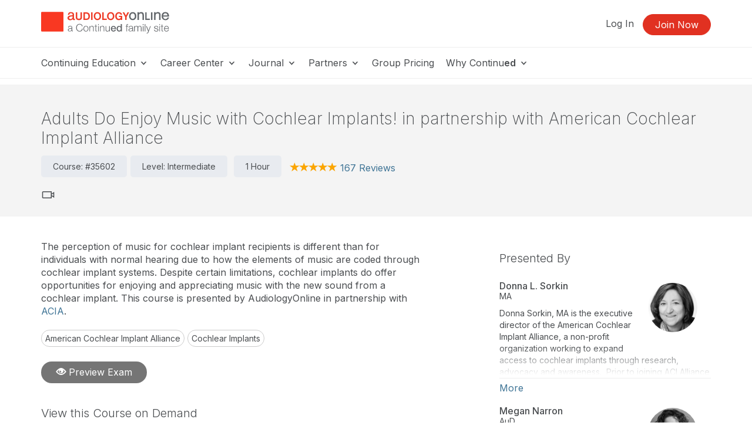

--- FILE ---
content_type: text/html; charset=UTF-8
request_url: https://www.audiologyonline.com/audiology-ceus/course/adults-enjoy-music-cochlear-35602
body_size: 140811
content:
<!DOCTYPE HTML>
<html lang="en">
<head prefix="og: http://ogp.me/ns# fb: http://ogp.me/ns/fb# website: http://ogp.me/ns/website#">
<meta http-equiv="X-UA-Compatible" content="IE=edge" />
<meta charset="utf-8"/>
<link rel="dns-prefetch" href="//ajax.googleapis.com"  />
<link rel="canonical" href="https://www.audiologyonline.com/audiology-ceus/course/adults-enjoy-music-cochlear-35602">
<title>Adults Do Enjoy Music with Cochlear Implants! in partnership with American Cochlear Implant Alliance Course 35602</title>
<meta name="description" content="The perception of music for cochlear implant recipients is different than for individuals with normal hearing due to how the elements of music are coded through cochlear implant systems. Live Webinar Course 35602" />
<meta name="keywords" content="AudiologyOnline, AO, Audiology, Audiologist," />
<meta property="og:description" content="The perception of music for cochlear implant recipients is different than for individuals with normal hearing due to how the elements of music are coded through cochlear implant systems." />
<meta property="og:title" content="Adults Do Enjoy Music with Cochlear Implants! in partnership with American Cochlear Implant Alliance  Course 35602" />
<meta property="og:type" content="article" />
<meta property="og:url" content="https://www.audiologyonline.com/audiology-ceus/course/adults-enjoy-music-cochlear-35602" />
<meta property="og:image" content="https://www.audiologyonline.com/img/og/og-ao-default.png" />
<meta property="og:image" content="https://www.audiologyonline.com/files/people/02500/02593/donnaheadshotscarfv3copy1.jpg" />
<meta property="og:image" content="https://www.audiologyonline.com/files/people/200600/200640/megan-narron-presenter.jpg" />
<meta property="og:site_name" content="AudiologyOnline" /><meta name="robots" content="noodp" />
<meta name="robots" content="noydir" />
<meta name="viewport" content="width=device-width,initial-scale=1" >
<meta name="HandheldFriendly" content="True">
<meta name="MobileOptimized" content="320"/>
<meta name="apple-mobile-web-app-capable" content="yes">
<meta name="apple-mobile-web-app-status-bar-style" content="black-translucent">

<script>!function(){window.semaphore=window.semaphore||[],window.ketch=function(){window.semaphore.push(arguments)};var e=document.createElement("script");e.type="text/javascript",e.src="https://global.ketchcdn.com/web/v3/config/lacalle/audiology_online/boot.js",e.defer=e.async=!0,document.getElementsByTagName("head")[0].appendChild(e)}();</script>
<link rel="preconnect" href="https://fonts.googleapis.com"><link rel="preconnect" href="https://fonts.gstatic.com" crossorigin><link href="https://fonts.googleapis.com/css2?family=Inter:wght@200;300;400;500;600;700&display=swap" rel="stylesheet"><link href="https://cdnjs.cloudflare.com/ajax/libs/jasny-bootstrap/3.1.3/css/jasny-bootstrap.min.css" rel="stylesheet"><link href="https://cdnjs.cloudflare.com/ajax/libs/select2/4.0.3/css/select2.min.css" rel="stylesheet" /><link href="https://npmcdn.com/jquery-gray@1.6.0/css/gray.min.css" rel="stylesheet"><link  rel="stylesheet" type="text/css" href="//www.audiologyonline.com/assets/main.css?88843167683eaca659b241a5d4cf1db8"></link><link href="/assets/print.css?88843167683eaca659b241a5d4cf1db8" media="print" rel="stylesheet" type="text/css">
<link rel="icon" type="image/vnd.microsoft.icon" href="/favicon-ao.ico">
<link rel="icon" type="image/x-icon" href="/favicon-ao.ico">
<link rel="icon" type="image/png" href="/favicon-ao.png">
<link rel="shortcut icon" href="/favicon-ao.ico">

<link rel="apple-touch-icon apple-touch-glyphicon glyphicon-precomposed" sizes="152x152" href="/img/icons/ios/ao-152.jpg">
<link rel="apple-touch-icon apple-touch-glyphicon glyphicon-precomposed" sizes="76x76" href="/img/icons/ios/ao-76.jpg">
<link rel="apple-touch-icon apple-touch-glyphicon glyphicon-precomposed" sizes="120x120" href="/img/icons/ios/ao-152.jpg">
<link rel="apple-touch-icon apple-touch-glyphicon glyphicon-precomposed" href="/img/icons/ios/ao-76.jpg">
<link rel="apple-touch-icon" sizes="152x152" href="/img/icons/ios/ao-152.jpg">
<link rel="apple-touch-icon" sizes="76x76" href="/img/icons/ios/ao-76.jpg">
<link rel="apple-touch-icon" sizes="120x120" href="/img/icons/ios/ao-152.jpg">
<link rel="apple-touch-icon" href="/img/icons/ios/ao-76.jpg">
<link rel="apple-touch-icon-precomposed" sizes="152x152" href="/img/icons/ios/ao-152.jpg">
<link rel="apple-touch-icon-precomposed" sizes="76x76" href="/img/icons/ios/ao-76.jpg">
<link rel="apple-touch-icon-precomposed" sizes="120x120" href="/img/icons/ios/ao-152.jpg">
<link rel="apple-touch-icon-precomposed" href="/img/icons/ios/ao-76.jpg">
<link rel='stylesheet' href='https://cdnjs.cloudflare.com/ajax/libs/font-awesome/6.5.1/css/all.min.css'><script>
    window.dataLayer = window.dataLayer || [];
</script>	
	<script type="text/javascript" src="//cloudfront.loggly.com/js/loggly.tracker-latest.min.js" async></script>
	<script>
			var _LTracker = _LTracker || [];
			_LTracker.push({
				'logglyKey': '19adb51d-a205-41e8-b1f0-7bf6a62f786a',
				'sendConsoleErrors': true,
				'tag': 'ahm-jslogger'
			});
	</script>



<!-- Google DFP -->
<script type='text/javascript'>
  (function() {
    var useSSL = 'https:' == document.location.protocol;
    var src = (useSSL ? 'https:' : 'http:') +
        '//www.googletagservices.com/tag/js/gpt.js';
    document.write('<scr' + 'ipt src="' + src + '"></scr' + 'ipt>');
  })();
</script>

<script type='text/javascript'>
  googletag.cmd.push(function() {
    googletag.pubads().enableSingleRequest();
    googletag.pubads().enableSyncRendering();
    googletag.enableServices();
  });
</script>

<script type="text/javascript" src="//ajax.googleapis.com/ajax/libs/jquery/1.12.4/jquery.min.js"></script><script type="text/javascript" src="/js/libs/selectWoo.min.js"></script>
<script type="text/javascript">
	window.jQuery || document.write('<script src="/js/libs/jquery-1.12.4.min.js"><\/script>');
</script>

<script type="text/javascript">
jQuery.fn.select2 || document.write('<script src="/js/libs/selectWoo.min.js"><\/script>');
</script>

	<script type="text/javascript">
		var noMembership = 1;
	</script>
		<!-- Start VWO Async SmartCode -->
	<link rel="preconnect" href="https://dev.visualwebsiteoptimizer.com" />
	<script type='text/javascript' id='vwoCode'>
		window._vwo_code || (function() {
			var account_id=254756,
			version=2.1,
				settings_tolerance=2000,
				hide_element='body',
				hide_element_style = 'opacity:0 !important;filter:alpha(opacity=0) !important;background:none !important',
				/* DO NOT EDIT BELOW THIS LINE */
				f=false,w=window,d=document,v=d.querySelector('#vwoCode'),cK='_vwo_'+account_id+'_settings',cc={};try{var c=JSON.parse(localStorage.getItem('_vwo_'+account_id+'_config'));cc=c&&typeof c==='object'?c:{}}catch(e){}var stT=cc.stT==='session'?w.sessionStorage:w.localStorage;code={use_existing_jquery:function(){return typeof use_existing_jquery!=='undefined'?use_existing_jquery:undefined},library_tolerance:function(){return typeof library_tolerance!=='undefined'?library_tolerance:undefined},settings_tolerance:function(){return cc.sT||settings_tolerance},hide_element_style:function(){return'{'+(cc.hES||hide_element_style)+'}'},hide_element:function(){if(performance.getEntriesByName('first-contentful-paint')[0]){return''}return typeof cc.hE==='string'?cc.hE:hide_element},getVersion:function(){return version},finish:function(e){if(!f){f=true;var t=d.getElementById('_vis_opt_path_hides');if(t)t.parentNode.removeChild(t);if(e)(new Image).src='https://dev.visualwebsiteoptimizer.com/ee.gif?a='+account_id+e}},finished:function(){return f},addScript:function(e){var t=d.createElement('script');t.type='text/javascript';if(e.src){t.src=e.src}else{t.text=e.text}d.getElementsByTagName('head')[0].appendChild(t)},load:function(e,t){var i=this.getSettings(),n=d.createElement('script'),r=this;t=t||{};if(i){n.textContent=i;d.getElementsByTagName('head')[0].appendChild(n);if(!w.VWO||VWO.caE){stT.removeItem(cK);r.load(e)}}else{var o=new XMLHttpRequest;o.open('GET',e,true);o.withCredentials=!t.dSC;o.responseType=t.responseType||'text';o.onload=function(){if(t.onloadCb){return t.onloadCb(o,e)}if(o.status===200){_vwo_code.addScript({text:o.responseText})}else{_vwo_code.finish('&e=loading_failure:'+e)}};o.onerror=function(){if(t.onerrorCb){return t.onerrorCb(e)}_vwo_code.finish('&e=loading_failure:'+e)};o.send()}},getSettings:function(){try{var e=stT.getItem(cK);if(!e){return}e=JSON.parse(e);if(Date.now()>e.e){stT.removeItem(cK);return}return e.s}catch(e){return}},init:function(){if(d.URL.indexOf('__vwo_disable__')>-1)return;var e=this.settings_tolerance();w._vwo_settings_timer=setTimeout(function(){_vwo_code.finish();stT.removeItem(cK)},e);var t;if(this.hide_element()!=='body'){t=d.createElement('style');var i=this.hide_element(),n=i?i+this.hide_element_style():'',r=d.getElementsByTagName('head')[0];t.setAttribute('id','_vis_opt_path_hides');v&&t.setAttribute('nonce',v.nonce);t.setAttribute('type','text/css');if(t.styleSheet)t.styleSheet.cssText=n;else t.appendChild(d.createTextNode(n));r.appendChild(t)}else{t=d.getElementsByTagName('head')[0];var n=d.createElement('div');n.style.cssText='z-index: 2147483647 !important;position: fixed !important;left: 0 !important;top: 0 !important;width: 100% !important;height: 100% !important;background: white !important;';n.setAttribute('id','_vis_opt_path_hides');n.classList.add('_vis_hide_layer');t.parentNode.insertBefore(n,t.nextSibling)}var o='https://dev.visualwebsiteoptimizer.com/j.php?a='+account_id+'&u='+encodeURIComponent(d.URL)+'&vn='+version;if(w.location.search.indexOf('_vwo_xhr')!==-1){this.addScript({src:o})}else{this.load(o+'&x=true')}}};w._vwo_code=code;code.init();})();
	</script>
	<!-- End VWO Async SmartCode -->

        <!-- End Visual Website Optimizer Synchronous Code -->
<script src="https://script.tapfiliate.com/tapfiliate.js" type="text/plain" async data-purposes="analytics" data-ketch-id="ketch-tapfiliate"></script>

<script type="text/plain" data-purposes="analytics" data-ketch-id="ketch-tapfiliate">
    (function(t,a,p){t.TapfiliateObject=a;t[a]=t[a]||function(){ (t[a].q=t[a].q||[]).push(arguments)}})(window,'tap');
    tap('create', '9504-bcde0e');
            tap('detect');
    </script>    <script type="application/ld+json">
    {
    "@context": "https://schema.org",
    "@type": "Course",
    "name": "Adults Do Enjoy Music with Cochlear Implants! in partnership with American Cochlear Implant Alliance",
    "courseCode": "35602",
    "description": "The perception of music for cochlear implant recipients is different than for individuals with normal hearing due to how the elements of music are coded through cochlear implant systems. Despite certain limitations, cochlear implants do offer opportunities for enjoying and appreciating music with the new sound from a cochlear implant. This course is presented by AudiologyOnline in partnership with <a href= \"https://www.acialliance.org\" target=\"_blank\">ACIA</a>.",
    "educationalLevel": "Intermediate",
    "educationalCredentialAwarded": "Course completion certificate from AudiologyOnline",
    "numberOfCredits": "N/A",
    "accessMode": "N/A",
    "offers": {
        "@type": "Offer",
        "category": "Subscription",
        "price": "129.00",
        "priceCurrency": "USD",
        "description": "Unlimited CEU Access for 129.00/year",
        "availability": "OnlineOnly",
        "validFrom": "Wed, Jan 27, 2021 at 12:00 pm EST",
        "url": "https://www.audiologyonline.com/memberships/purchase_payment/cta"
    },
    "hasCourseInstance": [
        {
            "@type": "CourseInstance",
            "name": "Adults Do Enjoy Music with Cochlear Implants! in partnership with American Cochlear Implant Alliance",
            "description": "The perception of music for cochlear implant recipients is different than for individuals with normal hearing due to how the elements of music are coded through cochlear implant systems. Despite certain limitations, cochlear implants do offer opportunities for enjoying and appreciating music with the new sound from a cochlear implant. This course is presented by AudiologyOnline in partnership with <a href= \"https://www.acialliance.org\" target=\"_blank\">ACIA</a>.",
            "identifier": "35602",
            "courseMode": "Online",
            "image": "https://5793188a397439c655cb-1d54a9f7dcbd22be5a38040f9c959e7f.ssl.cf2.rackcdn.com/svg/www.audiologyonline.com-logo-vertical-only.svg",
            "instructor": [
                {
                    "@type": "Person",
                    "name": "Donna L. Sorkin",
                    "honorificSuffix": "MA"
                },
                {
                    "@type": "Person",
                    "name": "Megan Narron",
                    "honorificSuffix": "AuD"
                },
                {
                    "@type": "Person",
                    "name": "Richard Reed"
                }
            ],
            "duration": "1 Hour",
            "courseWorkload": "PT60M",
            "eventStatus": "EventScheduled",
            "eventAttendanceMode": "OnlineEventAttendanceMode",
            "location": {
                "@type": "VirtualLocation",
                "url": "https://www.audiologyonline.com"
            },
            "startDate": "Wed, Jan 27, 2021 at 12:00 pm EST",
            "endDate": "Wed, Jan 27, 2021 at 1:00 pm EST",
            "organizer": {
                "@type": "Organization",
                "name": "AudiologyOnline",
                "url": "https://www.audiologyonline.com"
            }
        }
    ],
    "accessibilityControl": [
        "fullMouseControl"
    ],
    "accessibilitySummary": "English captions and a written transcript are available for recorded webinars. Written transcripts are available for audio courses. Large text is available for text coursesCaptions can be requested in advance for live webinars. Questions? Email accessibility@continued.com.';",
    "aggregateRating": {
        "@type": "AggregateRating",
        "ratingValue": 5,
        "reviewCount": 167
    },
    "review": [
        {
            "@type": "Review",
            "author": {
                "@type": "Person",
                "name": "James"
            },
            "datePublished": "2023-08-02",
            "description": "scientific review made it clinically relevant and the demonstrations made it personally useful",
            "reviewRating": {
                "@type": "Rating",
                "bestRating": "5",
                "ratingValue": "4",
                "worstRating": "1"
            }
        },
        {
            "@type": "Review",
            "author": {
                "@type": "Person",
                "name": "Julie"
            },
            "datePublished": "2023-06-18",
            "description": "Each of the presenters had such valuable information to share. Richard Reed was excellent as describing the sound of music through a CI as well as how that changes and improves over time. He also provided insightful tips on how to manage your auditory rehab for getting your music back on!",
            "reviewRating": {
                "@type": "Rating",
                "bestRating": "5",
                "ratingValue": "5",
                "worstRating": "1"
            }
        },
        {
            "@type": "Review",
            "author": {
                "@type": "Person",
                "name": "Member"
            },
            "datePublished": "2022-12-29",
            "description": "Not new information for me",
            "reviewRating": {
                "@type": "Rating",
                "bestRating": "5",
                "ratingValue": "3",
                "worstRating": "1"
            }
        },
        {
            "@type": "Review",
            "author": {
                "@type": "Person",
                "name": "Member"
            },
            "datePublished": "2022-12-19",
            "description": "Hearing a recipient's perspective in regards to music appreciation was very interesting",
            "reviewRating": {
                "@type": "Rating",
                "bestRating": "5",
                "ratingValue": "5",
                "worstRating": "1"
            }
        },
        {
            "@type": "Review",
            "author": {
                "@type": "Person",
                "name": "Jerome"
            },
            "datePublished": "2022-11-18",
            "description": "informative, entertaining, practical, and eye opener",
            "reviewRating": {
                "@type": "Rating",
                "bestRating": "5",
                "ratingValue": "5",
                "worstRating": "1"
            }
        },
        {
            "@type": "Review",
            "author": {
                "@type": "Person",
                "name": "Maryann"
            },
            "datePublished": "2022-09-12",
            "description": "it was great to hear the input of a cochlear implant recipient",
            "reviewRating": {
                "@type": "Rating",
                "bestRating": "5",
                "ratingValue": "5",
                "worstRating": "1"
            }
        },
        {
            "@type": "Review",
            "author": {
                "@type": "Person",
                "name": "Member"
            },
            "datePublished": "2022-04-26",
            "description": "The presenters were amazing!",
            "reviewRating": {
                "@type": "Rating",
                "bestRating": "5",
                "ratingValue": "5",
                "worstRating": "1"
            }
        },
        {
            "@type": "Review",
            "author": {
                "@type": "Person",
                "name": "Miriam"
            },
            "datePublished": "2022-03-17",
            "description": "This course was FANTASTIC. I am new to working as a CI audiologist and I think the perception is that music will never sound good. This provided helpful instructions for discussing realistic expectations and tools for improving music appreciation. I especially enjoyed hearing the perspectives of music from Richard Reed; I now feel that I have a better understanding of what patients go through.",
            "reviewRating": {
                "@type": "Rating",
                "bestRating": "5",
                "ratingValue": "5",
                "worstRating": "1"
            }
        },
        {
            "@type": "Review",
            "author": {
                "@type": "Person",
                "name": "Julie"
            },
            "datePublished": "2022-03-14",
            "description": "This course fills the love tank of any audiologist coming from a musical background. Thank you Mr. Reed for the musical interpretation!",
            "reviewRating": {
                "@type": "Rating",
                "bestRating": "5",
                "ratingValue": "5",
                "worstRating": "1"
            }
        },
        {
            "@type": "Review",
            "author": {
                "@type": "Person",
                "name": "Member"
            },
            "datePublished": "2022-01-03",
            "description": "The listening session with the musician was awesome! It was beneficial to hear the real world experiences of a CI recipient and his journey toward music appreciation.",
            "reviewRating": {
                "@type": "Rating",
                "bestRating": "5",
                "ratingValue": "5",
                "worstRating": "1"
            }
        },
        {
            "@type": "Review",
            "author": {
                "@type": "Person",
                "name": "Member"
            },
            "datePublished": "2021-10-26",
            "description": "Donna Sorkin's comments about music memory is helpful to know. Richard Reed's demonstration is very informative and is so nice to hear examples of what CI wearers may hear.",
            "reviewRating": {
                "@type": "Rating",
                "bestRating": "5",
                "ratingValue": "5",
                "worstRating": "1"
            }
        },
        {
            "@type": "Review",
            "author": {
                "@type": "Person",
                "name": "Member"
            },
            "datePublished": "2021-09-07",
            "description": "As a musician myself, I enjoyed hearing about music through the auditory system of individuals with a cochlear implant.",
            "reviewRating": {
                "@type": "Rating",
                "bestRating": "5",
                "ratingValue": "4",
                "worstRating": "1"
            }
        },
        {
            "@type": "Review",
            "author": {
                "@type": "Person",
                "name": "Kristin"
            },
            "datePublished": "2021-06-09",
            "description": "great content!",
            "reviewRating": {
                "@type": "Rating",
                "bestRating": "5",
                "ratingValue": "5",
                "worstRating": "1"
            }
        },
        {
            "@type": "Review",
            "author": {
                "@type": "Person",
                "name": "Jonathan"
            },
            "datePublished": "2021-05-24",
            "description": "Having Mr. Reed demonstrate how music sounded to him was very helpful.",
            "reviewRating": {
                "@type": "Rating",
                "bestRating": "5",
                "ratingValue": "4",
                "worstRating": "1"
            }
        },
        {
            "@type": "Review",
            "author": {
                "@type": "Person",
                "name": "Amanda"
            },
            "datePublished": "2021-05-21",
            "description": "The cochlear implant user's perspective on music was so helpful!",
            "reviewRating": {
                "@type": "Rating",
                "bestRating": "5",
                "ratingValue": "5",
                "worstRating": "1"
            }
        },
        {
            "@type": "Review",
            "author": {
                "@type": "Person",
                "name": "Member"
            },
            "datePublished": "2021-03-10",
            "description": "well demonstrated theoretically and practically",
            "reviewRating": {
                "@type": "Rating",
                "bestRating": "5",
                "ratingValue": "5",
                "worstRating": "1"
            }
        },
        {
            "@type": "Review",
            "author": {
                "@type": "Person",
                "name": "Lydia"
            },
            "datePublished": "2021-03-05",
            "description": "The course was very informative and I learned a lot to assist in counseling my patients regarding music appreciation with CI.",
            "reviewRating": {
                "@type": "Rating",
                "bestRating": "5",
                "ratingValue": "5",
                "worstRating": "1"
            }
        },
        {
            "@type": "Review",
            "author": {
                "@type": "Person",
                "name": "Member"
            },
            "datePublished": "2021-02-22",
            "description": "As a Bimodal CI/ hearing aid user, some good information for personal and professional knowledge.",
            "reviewRating": {
                "@type": "Rating",
                "bestRating": "5",
                "ratingValue": "5",
                "worstRating": "1"
            }
        },
        {
            "@type": "Review",
            "author": {
                "@type": "Person",
                "name": "Ken"
            },
            "datePublished": "2021-02-17",
            "description": "I really enjoyed Richard Reed's first hand explanation with musical examples",
            "reviewRating": {
                "@type": "Rating",
                "bestRating": "5",
                "ratingValue": "5",
                "worstRating": "1"
            }
        },
        {
            "@type": "Review",
            "author": {
                "@type": "Person",
                "name": "Member"
            },
            "datePublished": "2021-02-15",
            "description": "This course was very interesting and informative. I especially appreciated the variety of presenters!",
            "reviewRating": {
                "@type": "Rating",
                "bestRating": "5",
                "ratingValue": "5",
                "worstRating": "1"
            }
        },
        {
            "@type": "Review",
            "author": {
                "@type": "Person",
                "name": "Member"
            },
            "datePublished": "2021-02-15",
            "description": "Interesting information.",
            "reviewRating": {
                "@type": "Rating",
                "bestRating": "5",
                "ratingValue": "5",
                "worstRating": "1"
            }
        },
        {
            "@type": "Review",
            "author": {
                "@type": "Person",
                "name": "Member"
            },
            "datePublished": "2021-02-02",
            "description": "Material was thoroughly presented and well defined",
            "reviewRating": {
                "@type": "Rating",
                "bestRating": "5",
                "ratingValue": "5",
                "worstRating": "1"
            }
        },
        {
            "@type": "Review",
            "author": {
                "@type": "Person",
                "name": "Ivan Jack"
            },
            "datePublished": "2021-02-01",
            "description": "The course was presented very well, so much so that I listened to it several times. The benefits and limitations were well expressed",
            "reviewRating": {
                "@type": "Rating",
                "bestRating": "5",
                "ratingValue": "5",
                "worstRating": "1"
            }
        },
        {
            "@type": "Review",
            "author": {
                "@type": "Person",
                "name": "Phil"
            },
            "datePublished": "2021-01-31",
            "description": "Review of the auditory deficits for music and basic science , coupled with Richard Reeds renditions of what music sounds like in the Inner distortion talk",
            "reviewRating": {
                "@type": "Rating",
                "bestRating": "5",
                "ratingValue": "5",
                "worstRating": "1"
            }
        },
        {
            "@type": "Review",
            "author": {
                "@type": "Person",
                "name": "Tess"
            },
            "datePublished": "2021-01-28",
            "description": "This was the most engaging and interesting course I have taken in a very long while. I absolutely loved how it was organized and the addition of a musician to the class was top notch!",
            "reviewRating": {
                "@type": "Rating",
                "bestRating": "5",
                "ratingValue": "5",
                "worstRating": "1"
            }
        },
        {
            "@type": "Review",
            "author": {
                "@type": "Person",
                "name": "Gary"
            },
            "datePublished": "2021-01-28",
            "description": "Very Timely course, thank you,. I work with many seniors who often ask about CI's. I am happy to learn more from classes like this and pass on the information to them.",
            "reviewRating": {
                "@type": "Rating",
                "bestRating": "5",
                "ratingValue": "5",
                "worstRating": "1"
            }
        },
        {
            "@type": "Review",
            "author": {
                "@type": "Person",
                "name": "Vincent"
            },
            "datePublished": "2021-01-28",
            "description": "Learned many new things about a subject I am new toThank you",
            "reviewRating": {
                "@type": "Rating",
                "bestRating": "5",
                "ratingValue": "5",
                "worstRating": "1"
            }
        },
        {
            "@type": "Review",
            "author": {
                "@type": "Person",
                "name": "Member"
            },
            "datePublished": "2021-01-28",
            "description": "Very encouraging for prospective CI candidates. I know music appreciation is a big concern.",
            "reviewRating": {
                "@type": "Rating",
                "bestRating": "5",
                "ratingValue": "5",
                "worstRating": "1"
            }
        },
        {
            "@type": "Review",
            "author": {
                "@type": "Person",
                "name": "Member"
            },
            "datePublished": "2021-01-27",
            "description": "I would have liked to hear more from the first presenter about the mechanisms behind music perception in CIs, what factors contribute to challenges, and research findings regarding aural rehabilitation, and less time spent with the keyboardist.",
            "reviewRating": {
                "@type": "Rating",
                "bestRating": "5",
                "ratingValue": "3",
                "worstRating": "1"
            }
        },
        {
            "@type": "Review",
            "author": {
                "@type": "Person",
                "name": "Dr. Masoud"
            },
            "datePublished": "2021-01-27",
            "description": "No new info from recent studies. All info was derived from CI manufacturing companies.",
            "reviewRating": {
                "@type": "Rating",
                "bestRating": "5",
                "ratingValue": "3",
                "worstRating": "1"
            }
        },
        {
            "@type": "Review",
            "author": {
                "@type": "Person",
                "name": "Anne"
            },
            "datePublished": "2021-01-27",
            "description": "Very relevant information counseling CI candidates and recipients. Nice job Meg :)",
            "reviewRating": {
                "@type": "Rating",
                "bestRating": "5",
                "ratingValue": "5",
                "worstRating": "1"
            }
        },
        {
            "@type": "Review",
            "author": {
                "@type": "Person",
                "name": "Member"
            },
            "datePublished": "2021-01-27",
            "description": "This was a topic that I was pleased to see represented on AudiologyOnline to be able to better understand our patient reports of great sadness over their loss of music in their lives (due to hearing loss) and be able to address their misunderstanding that use of a cochlear implant will not be useful in their ability to hear and appreciate music.",
            "reviewRating": {
                "@type": "Rating",
                "bestRating": "5",
                "ratingValue": "4",
                "worstRating": "1"
            }
        },
        {
            "@type": "Review",
            "author": {
                "@type": "Person",
                "name": "Member"
            },
            "datePublished": "2021-01-27",
            "description": "All of the presenters did an excellent job. I especially enjoyed the musician's perspective and his ability to demonstrate how his perception of music has changed over the years by actually playing discordant music as initial examples to progressively more normal appreciation of music.",
            "reviewRating": {
                "@type": "Rating",
                "bestRating": "5",
                "ratingValue": "5",
                "worstRating": "1"
            }
        },
        {
            "@type": "Review",
            "author": {
                "@type": "Person",
                "name": "Jennifer Lynn"
            },
            "datePublished": "2021-01-27",
            "description": "Including the patient experience at the final 1/3 of the presentation.",
            "reviewRating": {
                "@type": "Rating",
                "bestRating": "5",
                "ratingValue": "5",
                "worstRating": "1"
            }
        },
        {
            "@type": "Review",
            "author": {
                "@type": "Person",
                "name": "Tanya"
            },
            "datePublished": "2021-01-27",
            "description": "Great course with easy to understand explanations of music perception through CI versus in the normal cochlea, suggested resources for rehabilitation, and the experiences of a musician/CI user.",
            "reviewRating": {
                "@type": "Rating",
                "bestRating": "5",
                "ratingValue": "5",
                "worstRating": "1"
            }
        },
        {
            "@type": "Review",
            "author": {
                "@type": "Person",
                "name": "Justine"
            },
            "datePublished": "2021-01-27",
            "description": "I particularly enjoyed the musical sound examples done by Mr Reed",
            "reviewRating": {
                "@type": "Rating",
                "bestRating": "5",
                "ratingValue": "5",
                "worstRating": "1"
            }
        },
        {
            "@type": "Review",
            "author": {
                "@type": "Person",
                "name": "Alison"
            },
            "datePublished": "2021-01-27",
            "description": "The topic is something many of my adult clients have questions about and therefore increasing my understanding helps me help them.",
            "reviewRating": {
                "@type": "Rating",
                "bestRating": "5",
                "ratingValue": "5",
                "worstRating": "1"
            }
        },
        {
            "@type": "Review",
            "author": {
                "@type": "Person",
                "name": "Member"
            },
            "datePublished": "2021-01-27",
            "description": "Loved Megan's visual and audio examplesEspecially enjoyed demonstrations by Richard Reed",
            "reviewRating": {
                "@type": "Rating",
                "bestRating": "5",
                "ratingValue": "5",
                "worstRating": "1"
            }
        },
        {
            "@type": "Review",
            "author": {
                "@type": "Person",
                "name": "Noreen"
            },
            "datePublished": "2021-01-27",
            "description": "Up-to-date and includes personal experiences of CI users",
            "reviewRating": {
                "@type": "Rating",
                "bestRating": "5",
                "ratingValue": "5",
                "worstRating": "1"
            }
        }
    ],
    "teaches": "After this course, participants will be able to explain why hearing music with a cochlear implant is perceived differently by CI recipients. After this course, participants will be able to identify resources and methods for adult and pediatric cochlear implant recipients that may help them appreciate music. After this course, participants will be able to discuss common elements of music in terms of how they are coded through cochlear implant devices.",
    "audience": "Professionals in Audiologists & hearing professionals",
    "provider": {
        "@type": "Organization",
        "name": "AudiologyOnline",
        "url": "https://www.audiologyonline.com"
    },
    "url": "https://www.audiologyonline.com/courses/adults-enjoy-music-cochlear"
}    </script>
</head>
<body id="body" class="body  ao controller-events events-details printable"><noscript><iframe src="https://www.googletagmanager.com/ns.html?id=GTM-WHTWZV" height="0" width="0" style="display:none;visibility:hidden"></iframe></noscript><script>(function(w,d,s,l,i){w[l]=w[l]||[];w[l].push({"gtm.start":new Date().getTime(),event:"gtm.js"});var f=d.getElementsByTagName(s)[0],j=d.createElement(s),dl=l!="dataLayer"?"&l="+l:"";j.async=true;j.src="https://www.googletagmanager.com/gtm.js?id="+i+dl;f.parentNode.insertBefore(j,f);})(window,document,"script","dataLayer","GTM-WHTWZV");</script><script>dataLayer.push({'event':'page_view','learning_space':'ao','user_type':'anonymous'});</script>
<div class="copyright visible-print tal mb40">
    <p>Copyright &copy; 2026 AudiologyOnline - All Rights Reserved</p>
</div>

<div id="header-top-wrapper" class=" header-sticky">

      <!-- if isn't dashboard view -->

        <header class="header-marketing" id="header-top">
            <div class="container">
                <div class="row header-top-bar">
                     <div class="col-lg-3 col-md-6 col-sm-12 col-xs-12 z-index-top vertical-align-wrapper" itemscope itemtype="http://schema.org/Organization">
                        <div class="hide">
    <span itemprop="name">AudiologyOnline</span>
        Phone: <span itemprop="telephone">800-753-2160</span>
        <a href="https://www.audiologyonline.com/audiology-ceus/course/adults-enjoy-music-cochlear-35602" itemprop="url">AudiologyOnline</a></div>                        <a href="https://www.audiologyonline.com/"
                            rel="home"
                        class="site-logo "
                            >
                            <img src="https://5793188a397439c655cb-1d54a9f7dcbd22be5a38040f9c959e7f.ssl.cf2.rackcdn.com/svg/ao-logo-vertical-tagline.svg" class="logo" alt="Audiology Online a Continued company, logo" itemprop="logo">                        </a>
                                                    <button id="navbar-toggler-icon" type="button" class="navbar-toggler-icon collapsed hidden-lg hidden-md" data-toggle="collapse" data-target="#navbar" aria-expanded="false" aria-controls="navbar-main">
                                <span class="sr-only">Toggle navigation</span>
                                <span class="icon-bar"></span>
                                <span class="icon-bar"></span>
                                <span class="icon-bar"></span>
                            </button>
                                            </div>
                    <div class="col-lg-9 col-md-6 hidden-xs hidden-sm">
                        <ul class="header-buttons pull-right"><li class='header-sign-in'><a href="https://www.audiologyonline.com/login?redirectTo=/audiology-ceus/course/adults-enjoy-music-cochlear-35602" id="header-sign-in" class="header-sign-in" rel="nofollow">Log In</a></li><li class='header-sign-up'><a href="https://www.audiologyonline.com/members/register?redirectTo=/audiology-ceus/course/adults-enjoy-music-cochlear-35602" id="header-sign-up" class="btn btn-primary" rel="nofollow">Join Now</a></li></ul>                    </div>
                </div> <!-- .row -->
            </div> <!-- .container -->

            <hr class="m0">

                            <div class="container">
                    <div class="row">
                        <nav id="navbar-main" class="container navbar-expand">
                            <ul class="navbar-nav navbar-nav-desktop hidden-xs hidden-sm">
                                
                                                                        <li class="nav-item nav-dropdown dropdown">
                                            <a aria-haspopup="true" aria-expanded="false" href="javascript:;" class="nav-link dropdown-toggle dropdown-toggle-no-caret top-level">
                                            Continuing Education <svg xmlns="http://www.w3.org/2000/svg" viewBox="0 0 17 14" width="17"><title>icon-dropdown</title><g data-name="Layer 1"><polygon points="11.16 4.23 9.83 5.8 8.5 7.38 7.17 5.81 5.84 4.23 3.5 4.23 5.71 6.66 8.5 9.77 11.28 6.68 13.5 4.23 11.16 4.23"/></g></svg>
                                            </a>
                                            <ul class="dropdown-menu">
                                        <li class="nav-item"><a href="https://www.audiologyonline.com/audiology-ceus/" class="nav-link" target="_self">Continuing Education</a></li><li class="nav-item"><a href="https://www.audiologyonline.com/audiology-ceus/all/" class="nav-link" target="_self">All Courses</a></li><li class="nav-item"><a href="https://www.audiologyonline.com/audiology-ceus/live/" class="nav-link" target="_self">Live Webinar Courses</a></li><li class="nav-item"><a href="https://www.audiologyonline.com/audiology-ceus/rec/" class="nav-link" target="_self">Recorded Webinar Courses</a></li><li class="nav-item"><a href="https://www.audiologyonline.com/audiology-ceus/text/" class="nav-link" target="_self">Text/Transcript Courses</a></li><li class="nav-item"><a href="https://www.audiologyonline.com/audiology-ceus/podcast/" class="nav-link" target="_self">Audio Courses</a></li><li class="nav-item"><a href="https://www.audiologyonline.com/audiology-ceus/topics/" class="nav-link" target="_self">Course Topics</a></li><li class="nav-item"><a href="https://ceus.audiologyonline.com/innovations-summit/" class="nav-link" target="_self">Innovation Summit</a></li></ul>                                        <li class="nav-item nav-dropdown dropdown">
                                            <a aria-haspopup="true" aria-expanded="false" href="javascript:;" class="nav-link dropdown-toggle dropdown-toggle-no-caret top-level">
                                            Career Center <svg xmlns="http://www.w3.org/2000/svg" viewBox="0 0 17 14" width="17"><title>icon-dropdown</title><g data-name="Layer 1"><polygon points="11.16 4.23 9.83 5.8 8.5 7.38 7.17 5.81 5.84 4.23 3.5 4.23 5.71 6.66 8.5 9.77 11.28 6.68 13.5 4.23 11.16 4.23"/></g></svg>
                                            </a>
                                            <ul class="dropdown-menu">
                                        <li class="nav-item"><a href="https://www.audiologyonline.com/audiology-jobs/" class="nav-link" target="_self">Career Center</a></li><li class="divider"></li><li class="nav-header">Job Seekers</li><li class="nav-item"><a href="https://www.audiologyonline.com/audiology-jobs/all/" class="nav-link" target="_self">Search All Listings</a></li><li class="nav-item"><a href="https://www.audiologyonline.com/audiology-jobs/massachusetts-ma/" class="nav-link" target="_self">Search Listings In Massachusetts</a></li><li class="divider"></li><li class="nav-header">Employers</li><li class="nav-item"><a href="https://www.audiologyonline.com/audiology-employers/post" class="nav-link" target="_self">Post Your Job</a></li><li class="divider"></li><li class="nav-item"><a href="https://www.audiologyonline.com/general/for-sale" class="nav-link" target="_self">Equipment/Practices For Sale</a></li></ul>                                        <li class="nav-item nav-dropdown dropdown">
                                            <a aria-haspopup="true" aria-expanded="false" href="javascript:;" class="nav-link dropdown-toggle dropdown-toggle-no-caret top-level">
                                            Journal <svg xmlns="http://www.w3.org/2000/svg" viewBox="0 0 17 14" width="17"><title>icon-dropdown</title><g data-name="Layer 1"><polygon points="11.16 4.23 9.83 5.8 8.5 7.38 7.17 5.81 5.84 4.23 3.5 4.23 5.71 6.66 8.5 9.77 11.28 6.68 13.5 4.23 11.16 4.23"/></g></svg>
                                            </a>
                                            <ul class="dropdown-menu">
                                        <li class="nav-item"><a href="https://www.audiologyonline.com/journal/" class="nav-link" target="_self">Journal</a></li><li class="nav-item"><a href="https://www.audiologyonline.com/releases/" class="nav-link" target="_self">News</a></li><li class="nav-item"><a href="https://www.audiologyonline.com/videos/" class="nav-link" target="_self">Videos</a></li><li class="nav-item"><a href="https://www.audiologyonline.com/articles/" class="nav-link" target="_self">Articles</a></li><li class="nav-item"><a href="https://www.audiologyonline.com/interviews/" class="nav-link" target="_self">Interviews</a></li><li class="nav-item"><a href="https://www.audiologyonline.com/ask-the-experts/" class="nav-link" target="_self">Ask the Experts</a></li><li class="nav-item"><a href="https://www.audiologyonline.com/state-license-requirements/" class="nav-link" target="_self">State License Requirements</a></li></ul>
                    <li class="nav-item nav-dropdown dropdown">
            <a aria-haspopup="true" aria-expanded="false" href="#" class="nav-link dropdown-toggle dropdown-toggle-no-caret">
                Partners <svg xmlns="http://www.w3.org/2000/svg" viewBox="0 0 17 14" width="17"><title>icon-dropdown</title><g data-name="Layer 1"><polygon points="11.16 4.23 9.83 5.8 8.5 7.38 7.17 5.81 5.84 4.23 3.5 4.23 5.71 6.66 8.5 9.77 11.28 6.68 13.5 4.23 11.16 4.23"/></g></svg>
            </a>
            <ul tabindex="-1" class="dropdown-menu dropdown-expo">
                <li class="nav-item">
                    <a href="https://www.audiologyonline.com/partners/" class="nav-link">Become a Partner</a>
                </li>
                <li class="divider"></li>
                <div style="max-height: 600px; overflow-y: auto; overflow-x: hidden;">
                
                            <ul class="col-sm-4" >
                            
                        <li class="nav-item">
                            <a href="https://www.audiologyonline.com/partners/advanced-bionics/" class="nav-link">
                            Advanced Bionics
                            </a>
                        </li>
                        <li class="nav-item">
                            <a href="https://www.audiologyonline.com/partners/alphaeon-patient-financing/" class="nav-link">
                            Alphaeon Patient Financing
                            </a>
                        </li>
                        <li class="nav-item">
                            <a href="https://www.audiologyonline.com/partners/audionova/" class="nav-link">
                            AudioNova
                            </a>
                        </li>
                        <li class="nav-item">
                            <a href="https://www.audiologyonline.com/partners/audioscan/" class="nav-link">
                            Audioscan
                            </a>
                        </li>
                        <li class="nav-item">
                            <a href="https://www.audiologyonline.com/partners/bellman-symfon/" class="nav-link">
                            Bellman & Symfon
                            </a>
                        </li>
                        <li class="nav-item">
                            <a href="https://www.audiologyonline.com/partners/beltone/" class="nav-link">
                            Beltone
                            </a>
                        </li>
                        <li class="nav-item">
                            <a href="https://www.audiologyonline.com/partners/bernafon/" class="nav-link">
                            Bernafon
                            </a>
                        </li>
                        <li class="nav-item">
                            <a href="https://www.audiologyonline.com/partners/captel/" class="nav-link">
                            CapTel Captioned Telephone
                            </a>
                        </li>
                        <li class="nav-item">
                            <a href="https://www.audiologyonline.com/partners/captioncall/" class="nav-link">
                            CaptionCall
                            </a>
                        </li>
                        <li class="nav-item">
                            <a href="https://www.audiologyonline.com/partners/carecredit/" class="nav-link">
                            CareCredit & Synchrony
                            </a>
                        </li>
                        <li class="nav-item">
                            <a href="https://www.audiologyonline.com/partners/cochlear-north-america/" class="nav-link">
                            Cochlear North America
                            </a>
                        </li></ul>
                            <ul class="col-sm-4" >
                            
                        <li class="nav-item">
                            <a href="https://www.audiologyonline.com/partners/costco-hearing-aid-centers/" class="nav-link">
                            Costco Hearing Aid Centers
                            </a>
                        </li>
                        <li class="nav-item">
                            <a href="https://www.audiologyonline.com/partners/eli-lilly-and-company/" class="nav-link">
                            Eli Lilly and Company (formerly Akouos, Inc.)
                            </a>
                        </li>
                        <li class="nav-item">
                            <a href="https://www.audiologyonline.com/partners/gsi-grason-stadler/" class="nav-link">
                            Grason-Stadler (GSI)
                            </a>
                        </li>
                        <li class="nav-item">
                            <a href="https://www.audiologyonline.com/partners/hearing-healthcare-recruiters/" class="nav-link">
                            Hearing Healthcare Recruiters
                            </a>
                        </li>
                        <li class="nav-item">
                            <a href="https://www.audiologyonline.com/partners/hearinglife/" class="nav-link">
                            HearingLife
                            </a>
                        </li>
                        <li class="nav-item">
                            <a href="https://www.audiologyonline.com/partners/hearusa/" class="nav-link">
                            HearUSA
                            </a>
                        </li>
                        <li class="nav-item">
                            <a href="https://www.audiologyonline.com/partners/innocaption/" class="nav-link">
                            InnoCaption
                            </a>
                        </li>
                        <li class="nav-item">
                            <a href="https://www.audiologyonline.com/partners/inventis/" class="nav-link">
                            INVENTIS • Audiology & Balance Equipment
                            </a>
                        </li>
                        <li class="nav-item">
                            <a href="https://www.audiologyonline.com/partners/hearing-lab-technology/" class="nav-link">
                            Lucid Hearing, LLC
                            </a>
                        </li></ul>
                            <ul class="col-sm-4" style="border-right: 1px solid #f4f4f4;">
                            
                        <li class="nav-item">
                            <a href="https://www.audiologyonline.com/partners/medel/" class="nav-link">
                            MED-EL
                            </a>
                        </li>
                        <li class="nav-item">
                            <a href="https://www.audiologyonline.com/partners/natus-sensory/" class="nav-link">
                            Natus Sensory
                            </a>
                        </li>
                        <li class="nav-item">
                            <a href="https://www.audiologyonline.com/partners/neuromod-devices/" class="nav-link">
                            Neuromod
                            </a>
                        </li>
                        <li class="nav-item">
                            <a href="https://www.audiologyonline.com/partners/oticon/" class="nav-link">
                            Oticon
                            </a>
                        </li>
                        <li class="nav-item">
                            <a href="https://www.audiologyonline.com/partners/oticon-medical/" class="nav-link">
                            Oticon Medical
                            </a>
                        </li>
                        <li class="nav-item">
                            <a href="https://www.audiologyonline.com/partners/oto-health-inc/" class="nav-link">
                            Oto Health, Inc.
                            </a>
                        </li>
                        <li class="nav-item">
                            <a href="https://www.audiologyonline.com/partners/phonak/" class="nav-link">
                            Phonak
                            </a>
                        </li>
                        <li class="nav-item">
                            <a href="https://www.audiologyonline.com/partners/resound/" class="nav-link">
                            ReSound
                            </a>
                        </li>
                        <li class="nav-item">
                            <a href="https://www.audiologyonline.com/partners/rexton/" class="nav-link">
                            Rexton
                            </a>
                        </li>
                        <li class="nav-item">
                            <a href="https://www.audiologyonline.com/partners/shoebox-ltd/" class="nav-link">
                            SHOEBOX Ltd.
                            </a>
                        </li>
                        <li class="nav-item">
                            <a href="https://www.audiologyonline.com/partners/signia/" class="nav-link">
                            Signia
                            </a>
                        </li>
                        <li class="nav-item">
                            <a href="https://www.audiologyonline.com/partners/starkey/" class="nav-link">
                            Starkey
                            </a>
                        </li>
                        <li class="nav-item">
                            <a href="https://www.audiologyonline.com/partners/unitron/" class="nav-link">
                            Unitron
                            </a>
                        </li>
                        <li class="nav-item">
                            <a href="https://www.audiologyonline.com/partners/widex/" class="nav-link">
                            Widex
                            </a>
                        </li></ul>                </div>
            </ul>
        </li>
        
    
                                        <li class="nav-item">
                                            <a href="https://www.audiologyonline.com/grouplearning" class="nav-link top-level">Group Pricing</a>                                        </li>
                                                                            <li class="nav-item nav-dropdown dropdown">
                                            <a aria-haspopup="true" aria-expanded="false" href="javascript:;" class="nav-link dropdown-toggle dropdown-toggle-no-caret top-level">
                                            Why Continu<b>ed</b> <svg xmlns="http://www.w3.org/2000/svg" viewBox="0 0 17 14" width="17"><title>icon-dropdown</title><g data-name="Layer 1"><polygon points="11.16 4.23 9.83 5.8 8.5 7.38 7.17 5.81 5.84 4.23 3.5 4.23 5.71 6.66 8.5 9.77 11.28 6.68 13.5 4.23 11.16 4.23"/></g></svg>
                                            </a>
                                            <ul class="dropdown-menu">
                                        <li class="nav-item"><a href="https://www.continued.com/why-continued" class="nav-link" target="_blank">Why Continu<b>ed</b></a></li><li class="nav-item"><a href="https://www.audiologyonline.com/our-experts" class="nav-link" target="_self">Our Experts</a></li><li class="nav-item"><a href="https://www.audiologyonline.com/our-story" class="nav-link" target="_self">Our Story</a></li><li class="nav-item"><a href="https://www.continued.com/tag/audiology" class="nav-link" target="_blank">Our Blog</a></li></ul>                            </ul>
                            <div class="mobile-slide-wrapper">
                                <ul class="navbar-nav navbar-nav-mobile hidden-md hidden-lg hidden-xl">
                                    <li class="mobile-nav-buttons hidden-md hidden-lg hidden-xl">
                                        <a href="https://www.audiologyonline.com/login?redirectTo=/audiology-ceus/course/adults-enjoy-music-cochlear-35602" id="header-sign-in" class="btn btn-default" rel="nofollow">Log In</a><a href="https://www.audiologyonline.com/members/register?redirectTo=/audiology-ceus/course/adults-enjoy-music-cochlear-35602" id="header-sign-up" class="btn btn-primary" rel="nofollow">Join Now</a>                                    </li>
                                                                                                                    <li class="nav-item nav-slide">
                                                <a aria-haspopup="true" aria-expanded="false" href="javascript:;" class="nav-link top-level">
                                                Continuing Education <svg xmlns="http://www.w3.org/2000/svg" viewBox="0 0 17 14" width="17"><title>icon-dropdown</title><g data-name="Layer 1"><polygon points="11.16 4.23 9.83 5.8 8.5 7.38 7.17 5.81 5.84 4.23 3.5 4.23 5.71 6.66 8.5 9.77 11.28 6.68 13.5 4.23 11.16 4.23"/></g></svg>
                                                </a>
                                                <div class="nav-child-wrapper">
                                                    <ul class="slide-menu">
                                                    <li class="nav-item"><a href="https://www.audiologyonline.com/audiology-ceus/" class="nav-link">Continuing Education</a></li><li class="nav-item"><a href="https://www.audiologyonline.com/audiology-ceus/all/" class="nav-link">All Courses</a></li><li class="nav-item"><a href="https://www.audiologyonline.com/audiology-ceus/live/" class="nav-link">Live Webinar Courses</a></li><li class="nav-item"><a href="https://www.audiologyonline.com/audiology-ceus/rec/" class="nav-link">Recorded Webinar Courses</a></li><li class="nav-item"><a href="https://www.audiologyonline.com/audiology-ceus/text/" class="nav-link">Text/Transcript Courses</a></li><li class="nav-item"><a href="https://www.audiologyonline.com/audiology-ceus/podcast/" class="nav-link">Audio Courses</a></li><li class="nav-item"><a href="https://www.audiologyonline.com/audiology-ceus/topics/" class="nav-link">Course Topics</a></li><li class="nav-item"><a href="https://ceus.audiologyonline.com/innovations-summit/" class="nav-link">Innovation Summit</a></li></ul></div>                                            <li class="nav-item nav-slide">
                                                <a aria-haspopup="true" aria-expanded="false" href="javascript:;" class="nav-link top-level">
                                                Career Center <svg xmlns="http://www.w3.org/2000/svg" viewBox="0 0 17 14" width="17"><title>icon-dropdown</title><g data-name="Layer 1"><polygon points="11.16 4.23 9.83 5.8 8.5 7.38 7.17 5.81 5.84 4.23 3.5 4.23 5.71 6.66 8.5 9.77 11.28 6.68 13.5 4.23 11.16 4.23"/></g></svg>
                                                </a>
                                                <div class="nav-child-wrapper">
                                                    <ul class="slide-menu">
                                                    <li class="nav-item"><a href="https://www.audiologyonline.com/audiology-jobs/" class="nav-link">Career Center</a></li><li class="divider"></li><li class="nav-header">Job Seekers</li><li class="nav-item"><a href="https://www.audiologyonline.com/audiology-jobs/all/" class="nav-link">Search All Listings</a></li><li class="nav-item"><a href="https://www.audiologyonline.com/audiology-jobs/massachusetts-ma/" class="nav-link">Search Listings In Massachusetts</a></li><li class="divider"></li><li class="nav-header">Employers</li><li class="nav-item"><a href="https://www.audiologyonline.com/audiology-employers/post" class="nav-link">Post Your Job</a></li><li class="divider"></li><li class="nav-item"><a href="https://www.audiologyonline.com/general/for-sale" class="nav-link">Equipment/Practices For Sale</a></li></ul></div>                                            <li class="nav-item nav-slide">
                                                <a aria-haspopup="true" aria-expanded="false" href="javascript:;" class="nav-link top-level">
                                                Journal <svg xmlns="http://www.w3.org/2000/svg" viewBox="0 0 17 14" width="17"><title>icon-dropdown</title><g data-name="Layer 1"><polygon points="11.16 4.23 9.83 5.8 8.5 7.38 7.17 5.81 5.84 4.23 3.5 4.23 5.71 6.66 8.5 9.77 11.28 6.68 13.5 4.23 11.16 4.23"/></g></svg>
                                                </a>
                                                <div class="nav-child-wrapper">
                                                    <ul class="slide-menu">
                                                    <li class="nav-item"><a href="https://www.audiologyonline.com/journal/" class="nav-link">Journal</a></li><li class="nav-item"><a href="https://www.audiologyonline.com/releases/" class="nav-link">News</a></li><li class="nav-item"><a href="https://www.audiologyonline.com/videos/" class="nav-link">Videos</a></li><li class="nav-item"><a href="https://www.audiologyonline.com/articles/" class="nav-link">Articles</a></li><li class="nav-item"><a href="https://www.audiologyonline.com/interviews/" class="nav-link">Interviews</a></li><li class="nav-item"><a href="https://www.audiologyonline.com/ask-the-experts/" class="nav-link">Ask the Experts</a></li><li class="nav-item"><a href="https://www.audiologyonline.com/state-license-requirements/" class="nav-link">State License Requirements</a></li></ul></div>
                    <li class="nav-item nav-slide">
            <a aria-haspopup="true" aria-expanded="false" href="javascript:;" class="nav-link top-level">
                Partners <svg xmlns="http://www.w3.org/2000/svg" viewBox="0 0 17 14" width="17"><title>icon-dropdown</title><g data-name="Layer 1"><polygon points="11.16 4.23 9.83 5.8 8.5 7.38 7.17 5.81 5.84 4.23 3.5 4.23 5.71 6.66 8.5 9.77 11.28 6.68 13.5 4.23 11.16 4.23"/></g></svg>
            </a>
            <div class="nav-child-wrapper">
                <ul class="slide-menu">
                    <li class="nav-item">
                        <a href="https://www.audiologyonline.com/partners/" class="nav-link">Become a Partner</a>                     </li>
                    <li class="divider"></li>
                                        <li class="nav-item">
                        <a href="https://www.audiologyonline.com/partners/advanced-bionics/" class="nav-link">
                            Advanced Bionics                        </a>
                    </li>
                                        <li class="nav-item">
                        <a href="https://www.audiologyonline.com/partners/alphaeon-patient-financing/" class="nav-link">
                            Alphaeon Patient Financing                        </a>
                    </li>
                                        <li class="nav-item">
                        <a href="https://www.audiologyonline.com/partners/audionova/" class="nav-link">
                            AudioNova                        </a>
                    </li>
                                        <li class="nav-item">
                        <a href="https://www.audiologyonline.com/partners/audioscan/" class="nav-link">
                            Audioscan                        </a>
                    </li>
                                        <li class="nav-item">
                        <a href="https://www.audiologyonline.com/partners/bellman-symfon/" class="nav-link">
                            Bellman & Symfon                        </a>
                    </li>
                                        <li class="nav-item">
                        <a href="https://www.audiologyonline.com/partners/beltone/" class="nav-link">
                            Beltone                        </a>
                    </li>
                                        <li class="nav-item">
                        <a href="https://www.audiologyonline.com/partners/bernafon/" class="nav-link">
                            Bernafon                        </a>
                    </li>
                                        <li class="nav-item">
                        <a href="https://www.audiologyonline.com/partners/captel/" class="nav-link">
                            CapTel Captioned Telephone                        </a>
                    </li>
                                        <li class="nav-item">
                        <a href="https://www.audiologyonline.com/partners/captioncall/" class="nav-link">
                            CaptionCall                        </a>
                    </li>
                                        <li class="nav-item">
                        <a href="https://www.audiologyonline.com/partners/carecredit/" class="nav-link">
                            CareCredit & Synchrony                        </a>
                    </li>
                                        <li class="nav-item">
                        <a href="https://www.audiologyonline.com/partners/cochlear-north-america/" class="nav-link">
                            Cochlear North America                        </a>
                    </li>
                                        <li class="nav-item">
                        <a href="https://www.audiologyonline.com/partners/costco-hearing-aid-centers/" class="nav-link">
                            Costco Hearing Aid Centers                        </a>
                    </li>
                                        <li class="nav-item">
                        <a href="https://www.audiologyonline.com/partners/eli-lilly-and-company/" class="nav-link">
                            Eli Lilly and Company (formerly Akouos, Inc.)                        </a>
                    </li>
                                        <li class="nav-item">
                        <a href="https://www.audiologyonline.com/partners/gsi-grason-stadler/" class="nav-link">
                            Grason-Stadler (GSI)                        </a>
                    </li>
                                        <li class="nav-item">
                        <a href="https://www.audiologyonline.com/partners/hearing-healthcare-recruiters/" class="nav-link">
                            Hearing Healthcare Recruiters                        </a>
                    </li>
                                        <li class="nav-item">
                        <a href="https://www.audiologyonline.com/partners/hearinglife/" class="nav-link">
                            HearingLife                        </a>
                    </li>
                                        <li class="nav-item">
                        <a href="https://www.audiologyonline.com/partners/hearusa/" class="nav-link">
                            HearUSA                        </a>
                    </li>
                                        <li class="nav-item">
                        <a href="https://www.audiologyonline.com/partners/innocaption/" class="nav-link">
                            InnoCaption                        </a>
                    </li>
                                        <li class="nav-item">
                        <a href="https://www.audiologyonline.com/partners/inventis/" class="nav-link">
                            INVENTIS • Audiology & Balance Equipment                        </a>
                    </li>
                                        <li class="nav-item">
                        <a href="https://www.audiologyonline.com/partners/hearing-lab-technology/" class="nav-link">
                            Lucid Hearing, LLC                        </a>
                    </li>
                                        <li class="nav-item">
                        <a href="https://www.audiologyonline.com/partners/medel/" class="nav-link">
                            MED-EL                        </a>
                    </li>
                                        <li class="nav-item">
                        <a href="https://www.audiologyonline.com/partners/natus-sensory/" class="nav-link">
                            Natus Sensory                        </a>
                    </li>
                                        <li class="nav-item">
                        <a href="https://www.audiologyonline.com/partners/neuromod-devices/" class="nav-link">
                            Neuromod                        </a>
                    </li>
                                        <li class="nav-item">
                        <a href="https://www.audiologyonline.com/partners/oticon/" class="nav-link">
                            Oticon                        </a>
                    </li>
                                        <li class="nav-item">
                        <a href="https://www.audiologyonline.com/partners/oticon-medical/" class="nav-link">
                            Oticon Medical                        </a>
                    </li>
                                        <li class="nav-item">
                        <a href="https://www.audiologyonline.com/partners/oto-health-inc/" class="nav-link">
                            Oto Health, Inc.                        </a>
                    </li>
                                        <li class="nav-item">
                        <a href="https://www.audiologyonline.com/partners/phonak/" class="nav-link">
                            Phonak                        </a>
                    </li>
                                        <li class="nav-item">
                        <a href="https://www.audiologyonline.com/partners/resound/" class="nav-link">
                            ReSound                        </a>
                    </li>
                                        <li class="nav-item">
                        <a href="https://www.audiologyonline.com/partners/rexton/" class="nav-link">
                            Rexton                        </a>
                    </li>
                                        <li class="nav-item">
                        <a href="https://www.audiologyonline.com/partners/shoebox-ltd/" class="nav-link">
                            SHOEBOX Ltd.                        </a>
                    </li>
                                        <li class="nav-item">
                        <a href="https://www.audiologyonline.com/partners/signia/" class="nav-link">
                            Signia                        </a>
                    </li>
                                        <li class="nav-item">
                        <a href="https://www.audiologyonline.com/partners/starkey/" class="nav-link">
                            Starkey                        </a>
                    </li>
                                        <li class="nav-item">
                        <a href="https://www.audiologyonline.com/partners/unitron/" class="nav-link">
                            Unitron                        </a>
                    </li>
                                        <li class="nav-item">
                        <a href="https://www.audiologyonline.com/partners/widex/" class="nav-link">
                            Widex                        </a>
                    </li>
                                    </ul>
            </div>
        </li>
        
    
                                            <li class="nav-item">
                                            <a href="https://www.audiologyonline.com/grouplearning" class="nav-link top-level">Group Pricing</a>                                            </li>
                                                                                    <li class="nav-item nav-slide">
                                                <a aria-haspopup="true" aria-expanded="false" href="javascript:;" class="nav-link top-level">
                                                Why Continu<b>ed</b> <svg xmlns="http://www.w3.org/2000/svg" viewBox="0 0 17 14" width="17"><title>icon-dropdown</title><g data-name="Layer 1"><polygon points="11.16 4.23 9.83 5.8 8.5 7.38 7.17 5.81 5.84 4.23 3.5 4.23 5.71 6.66 8.5 9.77 11.28 6.68 13.5 4.23 11.16 4.23"/></g></svg>
                                                </a>
                                                <div class="nav-child-wrapper">
                                                    <ul class="slide-menu">
                                                    <li class="nav-item"><a href="https://www.continued.com/why-continued" class="nav-link">Why Continu<b>ed</b></a></li><li class="nav-item"><a href="https://www.audiologyonline.com/our-experts" class="nav-link">Our Experts</a></li><li class="nav-item"><a href="https://www.audiologyonline.com/our-story" class="nav-link">Our Story</a></li><li class="nav-item"><a href="https://www.continued.com/tag/audiology" class="nav-link">Our Blog</a></li></ul></div>                                </ul>
                            </div>
                        </nav>
                    </div><!--/.row-->
                                    </div><!--/.container-->
                <hr class="m0">
                    </header>
     <!--/ if dashboardView-->
 </div> <!--#header-top wrapper -->

<script type="text/plain" data-purposes="targeted_advertising" data-ketch-id="ketch-facebook-pixel">
!function(f,b,e,v,n,t,s) {  // FB tracking pixel
    if(f.fbq)return;n=f.fbq=function(){n.callMethod?n.callMethod.apply(n,arguments):n.queue.push(arguments)};
    if(!f._fbq)f._fbq=n;n.push=n;n.loaded=!0;n.version='2.0';n.queue=[];t=b.createElement(e);t.async=!0;
    t.src=v;s=b.getElementsByTagName(e)[0];
    s.parentNode.insertBefore(t,s)}(window,document,'script','https://connect.facebook.net/en_US/fbevents.js');
    fbq('init', '1449954395290586');
    fbq('track', 'PageView');
</script>
<noscript data-purposes="targeted_advertising" data-ketch-id="ketch-facebook-pixel">
    <img height="1" width="1" src="https://www.facebook.com/tr?id=1449954395290586&ev=PageView&noscript=1" alt="Facebook tracking pixel"/>
</noscript>


<section id="content-main" name="content-main" class="view ao">
    <div id="sitewide-slot" class="hidden-print text-center container mt20 ">
        <div class="row">
            <div class="col-xs-12">
                                                </div>
        </div>
    </div>
    <div id="subheader">
        <div class="container pb20 pt20">
            
<div class="row">
	<div class="col-md-12">
		<a name="35602" id="35602"></a>
		<h1 class="mb10 h2">
			Adults Do Enjoy Music with Cochlear Implants! in partnership with American Cochlear Implant Alliance		</h1>
		<!-- Labels -->
		<span class="label label-default">Course: #35602</span><span class="label label-default event-label-space">Level: Intermediate</span>                                <span class="label label-default">1 Hour</span>
							<!--
			<span itemprop="aggregateRating" itemscope itemtype="http://schema.org/AggregateRating">
				<meta itemprop="ratingValue" content="">
				<meta itemprop="reviewCount" content="">
				<meta itemprop="ratingValue" content="">
			-->
				<span class="pt10 title-reviews"><span class="rating" title="5/5"><span class="glyphicon glyphicon-star gold"></span><span class="glyphicon glyphicon-star gold"></span><span class="glyphicon glyphicon-star gold"></span><span class="glyphicon glyphicon-star gold"></span><span class="glyphicon glyphicon-star gold"></span></span> <a href="#reviews">167 Reviews</a></span>			</span>
				<div class="course-type-icons pt5">
			<svg xmlns="http://www.w3.org/2000/svg" class="course-type-icon" viewBox="0 0 18 20" rel="tooltip" data-original-title="Recorded Webinar" height="24" width="24"><title>Recorded Webinar</title><g id="Layer_1" data-name="Layer 1"><path d="M17.59,14.22l-3.68-2.3v3H1.83a1.41,1.41,0,0,1-1-.38,1.23,1.23,0,0,1-.4-.92V6.43a1.29,1.29,0,0,1,.4-.94,1.38,1.38,0,0,1,1-.4H13.91V8.16l3.68-2.34Zm-4.91-7.9H1.83a.23.23,0,0,0-.19.11v7.14c0,.08.06.11.19.11H12.68ZM16.37,8,13.91,9.58v.84L16.37,12Z"/></g></svg>		</div>
	</div>
	</div>
        </div>
    </div>
        <div id="ajax-progress-bar">
        <div id="ajax-progress"></div>
    </div>
    <div id="content-main-nest">
        <div id="content-main-nest-div" class="container">
            
<div class="pt20">
        <div class="row">
        <div class="col-md-7">
            <div class="hidden" rel="schema">
                <a href="https://www.audiologyonline.com/audiology-ceus/course/adults-enjoy-music-cochlear-35602">https://www.audiologyonline.com/audiology-ceus/course/adults-enjoy-music-cochlear-35602</a><img src="//www.audiologyonline.com/img/elearning/event_type_icons/event-type-live-large.png" class="exact" alt="Live Webinar" itemprop="image">            </div>

            <!-- Short Description -->
            <div class="description mt20 mb10"><p>The perception of music for cochlear implant recipients is different than for individuals with normal hearing due to how the elements of music are coded through cochlear implant systems. Despite certain limitations, cochlear implants do offer opportunities for enjoying and appreciating music with the new sound from a cochlear implant. This course is presented by AudiologyOnline in partnership with <a href= "https://www.acialliance.org" target="_blank">ACIA</a>.</p></div>

            


            <!-- CEU line short -->
            <div class="top-buttons mb20 mt10">
                                                 <a href="/audiology-ceus/american-cochlear-implant-alliance/" class="btn btn-default btn-xs">American Cochlear Implant Alliance</a> <a href="/audiology-ceus/cochlear-implants/" class="btn btn-default btn-xs">Cochlear Implants</a>            </div>

            <div class="clear"></div>
            <!-- registration fee included note -->
                        <div class="mt0 mb10 row">
                <div class="col-sm-12">
                    <a href="https://www.audiologyonline.com/exams/preview/36280" class="btn btn-lg mt5 preview-course"><span class="glyphicon glyphicon-eye-open" aria-hidden="true"></span> Preview Exam</a><h4 class="mb20 mt40">View this Course on Demand</h4><p>Click <strong>Register</strong> to watch the full course.</p><div class="multi-event-type"><div class="register-div"><a href="https://www.audiologyonline.com/audiology-ceus/register_anon/adults-enjoy-music-cochlear-36280" class="btn btn-primary tt register-btn-36280-modal-trigger" rel="nofollow" title="" data-modal-header="false" data-modal-footer="false" data-modal-id="register-btn-36280-modal" data-modal-aria-hidden="false">Register</a></div><div><strong>CEUs/Hours Offered: </strong> AAA/0.1 Intermediate; ACAud inc HAASA/1.0; BAA/1.0; CAA/1.0; Calif. SLPAB/1.0; IACET/0.1; IHS/1.0; Kansas, LTS-S0035/1.0; NZAS/1.0; SAC/1.0</div></div><div class="clearfix"></div>
                
                                <div class="clearfix"></div>                </div>
            </div>

            <!-- Save For Later only for logged in members -->

            
            <!-- Preview if needed -->
            <div class="clear"><!-- e --></div><h4 class="mb20 mt40">Course Preview</h4><p id="coursePreviewDescription" class="small">Watch the first six minutes of the course. Register for immediate access to the full course, which will also appear on your Pending Courses page.</p><button id="DetailsPageCoursePreviewToggleButton" class="btn btn-primary mb20">Preview Course Video</button><div id="DetailsPageCoursePreview" class="hidden"><div id="previewPlayerDiv36280" class="video-preview-placeholder" data-preview-id="36280" data-video-url="https://aca9ead81afa470c5d45-4b47e81df9184afd10797caf49eafabb.ssl.cf2.rackcdn.com/295b46dc8637473fb8fdbbb4d5ae01b9_36280-HB.mp4" data-captions='[{"kind":"captions","file":"https:\/\/4f9f43c1b16d77fd5a81-7c32520033e6d1a7ac50ad01318c27e4.ssl.cf2.rackcdn.com\/event\/36200\/36280\/295b46dc8637473fb8fdbbb4d5ae01b936280-hb.vtt","label":"English"}]' style="background-image: url('https://www.audiologyonline.com/img/overlay/video-overlay-preview-course_16-9.jpg'); background-size: cover; background-position: center; width: 100%; aspect-ratio: 16/9; display: flex; align-items: center; justify-content: center; cursor: pointer; position: relative;"><div style="text-align: center; color: white; background-color: rgba(0,0,0,0.7); padding: 20px; border-radius: 8px; backdrop-filter: blur(2px);"><i class="glyphicon glyphicon-play-circle" style="font-size: 48px; margin-bottom: 10px;"></i><br><span>Loading preview...</span></div></div>
<style>
  .preview-ended-overlay {
    position: absolute;
    top: 0;
    left: 0;
    width: 100%;
    height: 100%;
    background-color: rgba(0, 0, 0, 0.9);
    display: flex;
    align-items: center;
    justify-content: center;
    z-index: 1000;
    color: white;
    text-align: center;
    padding: 20px;
    box-sizing: border-box;
  }

  .preview-ended-overlay .content {
    max-width: 400px;
  }

  .preview-ended-overlay h3 {
    color: #ff6b35;
    margin-bottom: 15px;
    font-size: 24px;
  }

  .preview-ended-overlay p {
    margin-bottom: 20px;
    font-size: 16px;
    line-height: 1.5;
  }
</style>

<script>
  // Function to show preview ended overlay
  function showPreviewEndedOverlay(playerDivId) {
    var $playerContainer = $('#' + playerDivId);
    if ($playerContainer.length === 0) return;

    // Create overlay
    var overlay = $('<div class="preview-ended-overlay">' +
      '<div class="content">' +
      '<h3><i class="glyphicon glyphicon-time"></i> Preview Ended</h3>' +
      '<p>You\'ve reached the end of the 6-minute preview. Use the register button above to access the full course.</p>' +
      '</div>' +
      '</div>');

    // Add overlay to player container
    $playerContainer.css('position', 'relative').append(overlay);
  }

  // Function to initialize a preview player
  function initializePreviewPlayer(previewId) {
    var config = window.previewPlayerConfigs[previewId];

    if (!config) {
      console.error('Preview player config not found for ID:', previewId);
      return;
    }

    var $placeholder = $('#' + config.divId);
    if ($placeholder.length === 0) {
      console.error('Placeholder not found for ID:', config.divId);
      return;
    }

    // Replace placeholder with actual player div
    $placeholder.replaceWith('<div id="' + config.divId + '"></div>');

    // Initialize JWPlayer with aggressive bandwidth optimization
    var preViewMaxAllowedTime = 360; // 6 minutes in seconds
    var maxPlayPosition = 0;
    var preViewSeeking = false;
    var hasStopped = false;

    var preViewPlayer = jwplayer(config.divId).setup({
      "playlist": [{
        file: config.videoUrl,
        image: config.posterImage,
        tracks: config.captions,
      }],
      "width": "100%",
      "aspectratio": "16:9",
      "logo": {
        "file": config.logoFile,
        "position": "top-right"
      },
      // Aggressive bandwidth optimization settings
      "preload": "metadata", // Only load metadata, not video content
      "bufferlength": 5, // Buffer only 5 seconds ahead (very aggressive)
      "stretching": "uniform",
      "autostart": false, // Don't auto-start until we're ready
      "mute": false,
      "volume": 90
    });

    // Add comprehensive bandwidth and time controls
    if ($("body").hasClass("events-details")) {
      preViewPlayer.on("ready", function() {
        // Set very aggressive buffer limits
        preViewPlayer.setBufferLength(5); // 5 seconds buffer

        // Start playing after a short delay to ensure proper initialization
        setTimeout(function() {
          if (!hasStopped) {
            preViewPlayer.play();
          }
        }, 100);
      });

      preViewPlayer.on("time", function(event) {
        if (!preViewSeeking && !hasStopped) {
          // Stop at exactly 6 minutes
          if (event.position >= preViewMaxAllowedTime) {
            hasStopped = true;
            preViewPlayer.stop();
            maxPlayPosition = 0;
            // Show the preview ended overlay
            showPreviewEndedOverlay(config.divId);
            return;
          }
          maxPlayPosition = Math.max(event.position, maxPlayPosition);

          // Prevent buffering beyond 6 minutes by stopping if we get too close
          if (event.position >= (preViewMaxAllowedTime - 10)) {
            hasStopped = true;
            preViewPlayer.stop();
            showPreviewEndedOverlay(config.divId);
          }
        }
      }).on("seek", function(event) {
        if (!preViewSeeking && !hasStopped) {
          // Prevent seeking beyond 6 minutes
          if (event.offset > preViewMaxAllowedTime) {
            preViewSeeking = true;
            setTimeout(function() {
              preViewPlayer.seek(Math.min(event.position, preViewMaxAllowedTime));
            }, 10);
          }
        } else {
          preViewSeeking = false;
        }
      }).on("buffer", function(event) {
        // Prevent buffering beyond 6 minutes
        if (event.bufferPercent > 0 && event.position > preViewMaxAllowedTime) {
          hasStopped = true;
          preViewPlayer.stop();
          showPreviewEndedOverlay(config.divId);
        }
      }).on("play", function() {
        // Reset stop flag when play starts
        hasStopped = false;
      }).on("pause", function() {
        // Check if we should stop on pause
        if (preViewPlayer.getPosition() >= preViewMaxAllowedTime) {
          hasStopped = true;
          preViewPlayer.stop();
          showPreviewEndedOverlay(config.divId);
        }
      }).on("complete", function() {
        // Handle completion
        hasStopped = true;
        showPreviewEndedOverlay(config.divId);
      });
    }
  }

</script></div>
            <div class="clear"><!-- e --></div>
            <!-- Learning Outcome -->
                                    <div class="mb40 elearning-outcomes">
                <h4 class="mb20 mt40">Learning Outcomes</h4>
                <ul class="CeuLearningOutcome elearning-outcomes"><li class="mb10"><svg xmlns="http://www.w3.org/2000/svg" viewBox="0 0 18 15"><title>checkmark</title><g id="Layer_1" data-name="Layer 1"><polyline points="3.24 7.72 7.24 11.72 15.24 2.49" style="fill:none;stroke:#8a8a8d;stroke-miterlimit:10;stroke-width:2px"/></g></svg>After this course, participants will be able to explain why hearing music with a cochlear implant is perceived differently by CI recipients.</li><li class="mb10"><svg xmlns="http://www.w3.org/2000/svg" viewBox="0 0 18 15"><title>checkmark</title><g id="Layer_1" data-name="Layer 1"><polyline points="3.24 7.72 7.24 11.72 15.24 2.49" style="fill:none;stroke:#8a8a8d;stroke-miterlimit:10;stroke-width:2px"/></g></svg>After this course, participants will be able to identify resources and methods for adult and pediatric cochlear implant recipients that may help them appreciate music.</li><li class="mb10"><svg xmlns="http://www.w3.org/2000/svg" viewBox="0 0 18 15"><title>checkmark</title><g id="Layer_1" data-name="Layer 1"><polyline points="3.24 7.72 7.24 11.72 15.24 2.49" style="fill:none;stroke:#8a8a8d;stroke-miterlimit:10;stroke-width:2px"/></g></svg>After this course, participants will be able to discuss common elements of music in terms of how they are coded through cochlear implant devices.</li></ul>            </div>
            
            
            <!-- Creation Date -->
            <p class="small">Course created on January 27, 2021</p>
            <!-- Agenda -->
                                        <h4 class="preview mt30 mb20">Agenda</h4>
                <div class="table-course-details"><table class="table"><tbody><tr><td>0-5 Minutes</td> <td>Introduction</td></tr>
<tr><td>5-25 Minutes</td> <td>Why Music is Different for Cochlear Implant Recipients</td></tr>
<tr><td>25-30 Minutes</td> <td>Review of Resources</td></tr>
<tr><td>30-55 Minutes</td> <td>Embracing your “inner distortion”: A CI Musician Plays and Demonstrates</td></tr>
<tr><td>55-60 Minutes</td> <td>Summary, Q&A</td></tr></tbody></table></div>            
                            <a name="reviews"></a>
                <h4 class="mt40">Reviews</h4>
                <!--
                <span class="review-average" itemprop="aggregateRating" itemscope itemtype="http://schema.org/AggregateRating">
                    <meta itemprop="ratingValue" content="">
                    <meta itemprop="reviewCount" content="">
                    <meta itemprop="ratingValue" content="">
                -->
                    <span class="pt10 title-reviews"><span class="rating" title="5/5"><span class="glyphicon glyphicon-star gold"></span><span class="glyphicon glyphicon-star gold"></span><span class="glyphicon glyphicon-star gold"></span><span class="glyphicon glyphicon-star gold"></span><span class="glyphicon glyphicon-star gold"></span></span> <span class="review-count">167 Reviews</span></span>                </span>
                <div class="reviews-area-wrap mt20 mb15">
                    <div class="reviews-area posrel mr5">
                                                                                    <div class="mb15 mt10 review hidden" id="review-2261998">
                                    <div class="item hidden">
                                        <a lang="en" class="url fn" href="https://www.audiologyonline.com/audiology-ceus/course/adults-enjoy-music-cochlear-35602">Adults Do Enjoy Music with Cochlear Implants! in partnership with American Cochlear Implant Alliance</a>
                                    </div>
                                    <div>
                                        <span class="rating" title="4/5"><span class="glyphicon glyphicon-star gold"></span><span class="glyphicon glyphicon-star gold"></span><span class="glyphicon glyphicon-star gold"></span><span class="glyphicon glyphicon-star gold"></span><span class="glyphicon glyphicon-star grayLighter "></span></span>                                        <span class="review-info">
                                            by
                                            <span class="reviewer vcard fn">
                                                    James                                            </span>
                                            on
                                            <span class="dtreviewed nowrap" title="August 2, 2023">August 2, 2023</span>
                                        </span>
                                    </div>
                                                                        <div class="description clear small">scientific review made it clinically relevant and the demonstrations made it personally useful</div>
                                    <div class="clear"><!--e--></div>
                                </div>
                                                            <div class="mb15 mt10 review hidden" id="review-2249885">
                                    <div class="item hidden">
                                        <a lang="en" class="url fn" href="https://www.audiologyonline.com/audiology-ceus/course/adults-enjoy-music-cochlear-35602">Adults Do Enjoy Music with Cochlear Implants! in partnership with American Cochlear Implant Alliance</a>
                                    </div>
                                    <div>
                                        <span class="rating" title="5/5"><span class="glyphicon glyphicon-star gold"></span><span class="glyphicon glyphicon-star gold"></span><span class="glyphicon glyphicon-star gold"></span><span class="glyphicon glyphicon-star gold"></span><span class="glyphicon glyphicon-star gold"></span></span>                                        <span class="review-info">
                                            by
                                            <span class="reviewer vcard fn">
                                                    Julie                                            </span>
                                            on
                                            <span class="dtreviewed nowrap" title="June 18, 2023">June 18, 2023</span>
                                        </span>
                                    </div>
                                                                        <div class="description clear small">Each of the presenters had such valuable information to share. Richard Reed was excellent as describing the sound of music through a CI as well as how that changes and improves over time. He also provided insightful tips on how to manage your auditory rehab for getting your music back on!</div>
                                    <div class="clear"><!--e--></div>
                                </div>
                                                            <div class="mb15 mt10 review hidden" id="review-2193457">
                                    <div class="item hidden">
                                        <a lang="en" class="url fn" href="https://www.audiologyonline.com/audiology-ceus/course/adults-enjoy-music-cochlear-35602">Adults Do Enjoy Music with Cochlear Implants! in partnership with American Cochlear Implant Alliance</a>
                                    </div>
                                    <div>
                                        <span class="rating" title="3/5"><span class="glyphicon glyphicon-star gold"></span><span class="glyphicon glyphicon-star gold"></span><span class="glyphicon glyphicon-star gold"></span><span class="glyphicon glyphicon-star grayLighter "></span><span class="glyphicon glyphicon-star grayLighter "></span></span>                                        <span class="review-info">
                                            by
                                            <span class="reviewer vcard fn">
                                                    Member                                            </span>
                                            on
                                            <span class="dtreviewed nowrap" title="December 29, 2022">December 29, 2022</span>
                                        </span>
                                    </div>
                                                                        <div class="description clear small">Not new information for me</div>
                                    <div class="clear"><!--e--></div>
                                </div>
                                                            <div class="mb15 mt10 review hidden" id="review-2186024">
                                    <div class="item hidden">
                                        <a lang="en" class="url fn" href="https://www.audiologyonline.com/audiology-ceus/course/adults-enjoy-music-cochlear-35602">Adults Do Enjoy Music with Cochlear Implants! in partnership with American Cochlear Implant Alliance</a>
                                    </div>
                                    <div>
                                        <span class="rating" title="5/5"><span class="glyphicon glyphicon-star gold"></span><span class="glyphicon glyphicon-star gold"></span><span class="glyphicon glyphicon-star gold"></span><span class="glyphicon glyphicon-star gold"></span><span class="glyphicon glyphicon-star gold"></span></span>                                        <span class="review-info">
                                            by
                                            <span class="reviewer vcard fn">
                                                    Member                                            </span>
                                            on
                                            <span class="dtreviewed nowrap" title="December 19, 2022">December 19, 2022</span>
                                        </span>
                                    </div>
                                                                        <div class="description clear small">Hearing a recipient's perspective in regards to music appreciation was very interesting</div>
                                    <div class="clear"><!--e--></div>
                                </div>
                                                            <div class="mb15 mt10 review hidden" id="review-2170565">
                                    <div class="item hidden">
                                        <a lang="en" class="url fn" href="https://www.audiologyonline.com/audiology-ceus/course/adults-enjoy-music-cochlear-35602">Adults Do Enjoy Music with Cochlear Implants! in partnership with American Cochlear Implant Alliance</a>
                                    </div>
                                    <div>
                                        <span class="rating" title="5/5"><span class="glyphicon glyphicon-star gold"></span><span class="glyphicon glyphicon-star gold"></span><span class="glyphicon glyphicon-star gold"></span><span class="glyphicon glyphicon-star gold"></span><span class="glyphicon glyphicon-star gold"></span></span>                                        <span class="review-info">
                                            by
                                            <span class="reviewer vcard fn">
                                                    Jerome                                            </span>
                                            on
                                            <span class="dtreviewed nowrap" title="November 18, 2022">November 18, 2022</span>
                                        </span>
                                    </div>
                                                                        <div class="description clear small">informative, entertaining, practical, and eye opener</div>
                                    <div class="clear"><!--e--></div>
                                </div>
                                                            <div class="mb15 mt10 review hidden" id="review-2147431">
                                    <div class="item hidden">
                                        <a lang="en" class="url fn" href="https://www.audiologyonline.com/audiology-ceus/course/adults-enjoy-music-cochlear-35602">Adults Do Enjoy Music with Cochlear Implants! in partnership with American Cochlear Implant Alliance</a>
                                    </div>
                                    <div>
                                        <span class="rating" title="5/5"><span class="glyphicon glyphicon-star gold"></span><span class="glyphicon glyphicon-star gold"></span><span class="glyphicon glyphicon-star gold"></span><span class="glyphicon glyphicon-star gold"></span><span class="glyphicon glyphicon-star gold"></span></span>                                        <span class="review-info">
                                            by
                                            <span class="reviewer vcard fn">
                                                    Maryann                                            </span>
                                            on
                                            <span class="dtreviewed nowrap" title="September 12, 2022">September 12, 2022</span>
                                        </span>
                                    </div>
                                                                        <div class="description clear small">it was great to hear the input of a cochlear implant recipient</div>
                                    <div class="clear"><!--e--></div>
                                </div>
                                                            <div class="mb15 mt10 review hidden" id="review-2110028">
                                    <div class="item hidden">
                                        <a lang="en" class="url fn" href="https://www.audiologyonline.com/audiology-ceus/course/adults-enjoy-music-cochlear-35602">Adults Do Enjoy Music with Cochlear Implants! in partnership with American Cochlear Implant Alliance</a>
                                    </div>
                                    <div>
                                        <span class="rating" title="5/5"><span class="glyphicon glyphicon-star gold"></span><span class="glyphicon glyphicon-star gold"></span><span class="glyphicon glyphicon-star gold"></span><span class="glyphicon glyphicon-star gold"></span><span class="glyphicon glyphicon-star gold"></span></span>                                        <span class="review-info">
                                            by
                                            <span class="reviewer vcard fn">
                                                    Member                                            </span>
                                            on
                                            <span class="dtreviewed nowrap" title="April 26, 2022">April 26, 2022</span>
                                        </span>
                                    </div>
                                                                        <div class="description clear small">The presenters were amazing!</div>
                                    <div class="clear"><!--e--></div>
                                </div>
                                                            <div class="mb15 mt10 review hidden" id="review-2099144">
                                    <div class="item hidden">
                                        <a lang="en" class="url fn" href="https://www.audiologyonline.com/audiology-ceus/course/adults-enjoy-music-cochlear-35602">Adults Do Enjoy Music with Cochlear Implants! in partnership with American Cochlear Implant Alliance</a>
                                    </div>
                                    <div>
                                        <span class="rating" title="5/5"><span class="glyphicon glyphicon-star gold"></span><span class="glyphicon glyphicon-star gold"></span><span class="glyphicon glyphicon-star gold"></span><span class="glyphicon glyphicon-star gold"></span><span class="glyphicon glyphicon-star gold"></span></span>                                        <span class="review-info">
                                            by
                                            <span class="reviewer vcard fn">
                                                    Miriam                                            </span>
                                            on
                                            <span class="dtreviewed nowrap" title="March 17, 2022">March 17, 2022</span>
                                        </span>
                                    </div>
                                                                        <div class="description clear small">This course was FANTASTIC. I am new to working as a CI audiologist and I think the perception is that music will never sound good. This provided helpful instructions for discussing realistic expectations and tools for improving music appreciation. I especially enjoyed hearing the perspectives of music from Richard Reed; I now feel that I have a better understanding of what patients go through.</div>
                                    <div class="clear"><!--e--></div>
                                </div>
                                                            <div class="mb15 mt10 review hidden" id="review-2097935">
                                    <div class="item hidden">
                                        <a lang="en" class="url fn" href="https://www.audiologyonline.com/audiology-ceus/course/adults-enjoy-music-cochlear-35602">Adults Do Enjoy Music with Cochlear Implants! in partnership with American Cochlear Implant Alliance</a>
                                    </div>
                                    <div>
                                        <span class="rating" title="5/5"><span class="glyphicon glyphicon-star gold"></span><span class="glyphicon glyphicon-star gold"></span><span class="glyphicon glyphicon-star gold"></span><span class="glyphicon glyphicon-star gold"></span><span class="glyphicon glyphicon-star gold"></span></span>                                        <span class="review-info">
                                            by
                                            <span class="reviewer vcard fn">
                                                    Julie                                            </span>
                                            on
                                            <span class="dtreviewed nowrap" title="March 14, 2022">March 14, 2022</span>
                                        </span>
                                    </div>
                                                                        <div class="description clear small">This course fills the love tank of any audiologist coming from a musical background. Thank you Mr. Reed for the musical interpretation!</div>
                                    <div class="clear"><!--e--></div>
                                </div>
                                                            <div class="mb15 mt10 review hidden" id="review-2073806">
                                    <div class="item hidden">
                                        <a lang="en" class="url fn" href="https://www.audiologyonline.com/audiology-ceus/course/adults-enjoy-music-cochlear-35602">Adults Do Enjoy Music with Cochlear Implants! in partnership with American Cochlear Implant Alliance</a>
                                    </div>
                                    <div>
                                        <span class="rating" title="5/5"><span class="glyphicon glyphicon-star gold"></span><span class="glyphicon glyphicon-star gold"></span><span class="glyphicon glyphicon-star gold"></span><span class="glyphicon glyphicon-star gold"></span><span class="glyphicon glyphicon-star gold"></span></span>                                        <span class="review-info">
                                            by
                                            <span class="reviewer vcard fn">
                                                    Member                                            </span>
                                            on
                                            <span class="dtreviewed nowrap" title="January 3, 2022">January 3, 2022</span>
                                        </span>
                                    </div>
                                                                        <div class="description clear small">The listening session with the musician was awesome! It was beneficial to hear the real world experiences of a CI recipient and his journey toward music appreciation.</div>
                                    <div class="clear"><!--e--></div>
                                </div>
                                                            <div class="mb15 mt10 review hidden" id="review-2037272">
                                    <div class="item hidden">
                                        <a lang="en" class="url fn" href="https://www.audiologyonline.com/audiology-ceus/course/adults-enjoy-music-cochlear-35602">Adults Do Enjoy Music with Cochlear Implants! in partnership with American Cochlear Implant Alliance</a>
                                    </div>
                                    <div>
                                        <span class="rating" title="5/5"><span class="glyphicon glyphicon-star gold"></span><span class="glyphicon glyphicon-star gold"></span><span class="glyphicon glyphicon-star gold"></span><span class="glyphicon glyphicon-star gold"></span><span class="glyphicon glyphicon-star gold"></span></span>                                        <span class="review-info">
                                            by
                                            <span class="reviewer vcard fn">
                                                    Member                                            </span>
                                            on
                                            <span class="dtreviewed nowrap" title="October 26, 2021">October 26, 2021</span>
                                        </span>
                                    </div>
                                                                        <div class="description clear small">Donna Sorkin's comments about music memory is helpful to know. Richard Reed's demonstration is very informative and is so nice to hear examples of what CI wearers may hear.</div>
                                    <div class="clear"><!--e--></div>
                                </div>
                                                            <div class="mb15 mt10 review hidden" id="review-2020752">
                                    <div class="item hidden">
                                        <a lang="en" class="url fn" href="https://www.audiologyonline.com/audiology-ceus/course/adults-enjoy-music-cochlear-35602">Adults Do Enjoy Music with Cochlear Implants! in partnership with American Cochlear Implant Alliance</a>
                                    </div>
                                    <div>
                                        <span class="rating" title="4/5"><span class="glyphicon glyphicon-star gold"></span><span class="glyphicon glyphicon-star gold"></span><span class="glyphicon glyphicon-star gold"></span><span class="glyphicon glyphicon-star gold"></span><span class="glyphicon glyphicon-star grayLighter "></span></span>                                        <span class="review-info">
                                            by
                                            <span class="reviewer vcard fn">
                                                    Member                                            </span>
                                            on
                                            <span class="dtreviewed nowrap" title="September 7, 2021">September 7, 2021</span>
                                        </span>
                                    </div>
                                                                        <div class="description clear small">As a musician myself, I enjoyed hearing about music through the auditory system of individuals with a cochlear implant.</div>
                                    <div class="clear"><!--e--></div>
                                </div>
                                                            <div class="mb15 mt10 review hidden" id="review-1998658">
                                    <div class="item hidden">
                                        <a lang="en" class="url fn" href="https://www.audiologyonline.com/audiology-ceus/course/adults-enjoy-music-cochlear-35602">Adults Do Enjoy Music with Cochlear Implants! in partnership with American Cochlear Implant Alliance</a>
                                    </div>
                                    <div>
                                        <span class="rating" title="5/5"><span class="glyphicon glyphicon-star gold"></span><span class="glyphicon glyphicon-star gold"></span><span class="glyphicon glyphicon-star gold"></span><span class="glyphicon glyphicon-star gold"></span><span class="glyphicon glyphicon-star gold"></span></span>                                        <span class="review-info">
                                            by
                                            <span class="reviewer vcard fn">
                                                    Kristin                                            </span>
                                            on
                                            <span class="dtreviewed nowrap" title="June 9, 2021">June 9, 2021</span>
                                        </span>
                                    </div>
                                                                        <div class="description clear small">great content!</div>
                                    <div class="clear"><!--e--></div>
                                </div>
                                                            <div class="mb15 mt10 review hidden" id="review-1994623">
                                    <div class="item hidden">
                                        <a lang="en" class="url fn" href="https://www.audiologyonline.com/audiology-ceus/course/adults-enjoy-music-cochlear-35602">Adults Do Enjoy Music with Cochlear Implants! in partnership with American Cochlear Implant Alliance</a>
                                    </div>
                                    <div>
                                        <span class="rating" title="4/5"><span class="glyphicon glyphicon-star gold"></span><span class="glyphicon glyphicon-star gold"></span><span class="glyphicon glyphicon-star gold"></span><span class="glyphicon glyphicon-star gold"></span><span class="glyphicon glyphicon-star grayLighter "></span></span>                                        <span class="review-info">
                                            by
                                            <span class="reviewer vcard fn">
                                                    Jonathan                                            </span>
                                            on
                                            <span class="dtreviewed nowrap" title="May 24, 2021">May 24, 2021</span>
                                        </span>
                                    </div>
                                                                        <div class="description clear small">Having Mr. Reed demonstrate how music sounded to him was very helpful.</div>
                                    <div class="clear"><!--e--></div>
                                </div>
                                                            <div class="mb15 mt10 review hidden" id="review-1993975">
                                    <div class="item hidden">
                                        <a lang="en" class="url fn" href="https://www.audiologyonline.com/audiology-ceus/course/adults-enjoy-music-cochlear-35602">Adults Do Enjoy Music with Cochlear Implants! in partnership with American Cochlear Implant Alliance</a>
                                    </div>
                                    <div>
                                        <span class="rating" title="5/5"><span class="glyphicon glyphicon-star gold"></span><span class="glyphicon glyphicon-star gold"></span><span class="glyphicon glyphicon-star gold"></span><span class="glyphicon glyphicon-star gold"></span><span class="glyphicon glyphicon-star gold"></span></span>                                        <span class="review-info">
                                            by
                                            <span class="reviewer vcard fn">
                                                    Amanda                                            </span>
                                            on
                                            <span class="dtreviewed nowrap" title="May 21, 2021">May 21, 2021</span>
                                        </span>
                                    </div>
                                                                        <div class="description clear small">The cochlear implant user's perspective on music was so helpful!</div>
                                    <div class="clear"><!--e--></div>
                                </div>
                                                            <div class="mb15 mt10 review hidden" id="review-1974174">
                                    <div class="item hidden">
                                        <a lang="en" class="url fn" href="https://www.audiologyonline.com/audiology-ceus/course/adults-enjoy-music-cochlear-35602">Adults Do Enjoy Music with Cochlear Implants! in partnership with American Cochlear Implant Alliance</a>
                                    </div>
                                    <div>
                                        <span class="rating" title="5/5"><span class="glyphicon glyphicon-star gold"></span><span class="glyphicon glyphicon-star gold"></span><span class="glyphicon glyphicon-star gold"></span><span class="glyphicon glyphicon-star gold"></span><span class="glyphicon glyphicon-star gold"></span></span>                                        <span class="review-info">
                                            by
                                            <span class="reviewer vcard fn">
                                                    Member                                            </span>
                                            on
                                            <span class="dtreviewed nowrap" title="March 10, 2021">March 10, 2021</span>
                                        </span>
                                    </div>
                                                                        <div class="description clear small">well demonstrated theoretically and practically</div>
                                    <div class="clear"><!--e--></div>
                                </div>
                                                            <div class="mb15 mt10 review hidden" id="review-1972891">
                                    <div class="item hidden">
                                        <a lang="en" class="url fn" href="https://www.audiologyonline.com/audiology-ceus/course/adults-enjoy-music-cochlear-35602">Adults Do Enjoy Music with Cochlear Implants! in partnership with American Cochlear Implant Alliance</a>
                                    </div>
                                    <div>
                                        <span class="rating" title="5/5"><span class="glyphicon glyphicon-star gold"></span><span class="glyphicon glyphicon-star gold"></span><span class="glyphicon glyphicon-star gold"></span><span class="glyphicon glyphicon-star gold"></span><span class="glyphicon glyphicon-star gold"></span></span>                                        <span class="review-info">
                                            by
                                            <span class="reviewer vcard fn">
                                                    Lydia                                            </span>
                                            on
                                            <span class="dtreviewed nowrap" title="March 5, 2021">March 5, 2021</span>
                                        </span>
                                    </div>
                                                                        <div class="description clear small">The course was very informative and I learned a lot to assist in counseling my patients regarding music appreciation with CI.</div>
                                    <div class="clear"><!--e--></div>
                                </div>
                                                            <div class="mb15 mt10 review hidden" id="review-1969050">
                                    <div class="item hidden">
                                        <a lang="en" class="url fn" href="https://www.audiologyonline.com/audiology-ceus/course/adults-enjoy-music-cochlear-35602">Adults Do Enjoy Music with Cochlear Implants! in partnership with American Cochlear Implant Alliance</a>
                                    </div>
                                    <div>
                                        <span class="rating" title="5/5"><span class="glyphicon glyphicon-star gold"></span><span class="glyphicon glyphicon-star gold"></span><span class="glyphicon glyphicon-star gold"></span><span class="glyphicon glyphicon-star gold"></span><span class="glyphicon glyphicon-star gold"></span></span>                                        <span class="review-info">
                                            by
                                            <span class="reviewer vcard fn">
                                                    Member                                            </span>
                                            on
                                            <span class="dtreviewed nowrap" title="February 22, 2021">February 22, 2021</span>
                                        </span>
                                    </div>
                                                                        <div class="description clear small">As a Bimodal CI/ hearing aid user, some good information for personal and professional knowledge.</div>
                                    <div class="clear"><!--e--></div>
                                </div>
                                                            <div class="mb15 mt10 review hidden" id="review-1967567">
                                    <div class="item hidden">
                                        <a lang="en" class="url fn" href="https://www.audiologyonline.com/audiology-ceus/course/adults-enjoy-music-cochlear-35602">Adults Do Enjoy Music with Cochlear Implants! in partnership with American Cochlear Implant Alliance</a>
                                    </div>
                                    <div>
                                        <span class="rating" title="5/5"><span class="glyphicon glyphicon-star gold"></span><span class="glyphicon glyphicon-star gold"></span><span class="glyphicon glyphicon-star gold"></span><span class="glyphicon glyphicon-star gold"></span><span class="glyphicon glyphicon-star gold"></span></span>                                        <span class="review-info">
                                            by
                                            <span class="reviewer vcard fn">
                                                    Ken                                            </span>
                                            on
                                            <span class="dtreviewed nowrap" title="February 17, 2021">February 17, 2021</span>
                                        </span>
                                    </div>
                                                                        <div class="description clear small">I really enjoyed Richard Reed's first hand explanation with musical examples</div>
                                    <div class="clear"><!--e--></div>
                                </div>
                                                            <div class="mb15 mt10 review hidden" id="review-1967028">
                                    <div class="item hidden">
                                        <a lang="en" class="url fn" href="https://www.audiologyonline.com/audiology-ceus/course/adults-enjoy-music-cochlear-35602">Adults Do Enjoy Music with Cochlear Implants! in partnership with American Cochlear Implant Alliance</a>
                                    </div>
                                    <div>
                                        <span class="rating" title="5/5"><span class="glyphicon glyphicon-star gold"></span><span class="glyphicon glyphicon-star gold"></span><span class="glyphicon glyphicon-star gold"></span><span class="glyphicon glyphicon-star gold"></span><span class="glyphicon glyphicon-star gold"></span></span>                                        <span class="review-info">
                                            by
                                            <span class="reviewer vcard fn">
                                                    Member                                            </span>
                                            on
                                            <span class="dtreviewed nowrap" title="February 15, 2021">February 15, 2021</span>
                                        </span>
                                    </div>
                                                                        <div class="description clear small">This course was very interesting and informative. I especially appreciated the variety of presenters!</div>
                                    <div class="clear"><!--e--></div>
                                </div>
                                                            <div class="mb15 mt10 review hidden" id="review-1966887">
                                    <div class="item hidden">
                                        <a lang="en" class="url fn" href="https://www.audiologyonline.com/audiology-ceus/course/adults-enjoy-music-cochlear-35602">Adults Do Enjoy Music with Cochlear Implants! in partnership with American Cochlear Implant Alliance</a>
                                    </div>
                                    <div>
                                        <span class="rating" title="5/5"><span class="glyphicon glyphicon-star gold"></span><span class="glyphicon glyphicon-star gold"></span><span class="glyphicon glyphicon-star gold"></span><span class="glyphicon glyphicon-star gold"></span><span class="glyphicon glyphicon-star gold"></span></span>                                        <span class="review-info">
                                            by
                                            <span class="reviewer vcard fn">
                                                    Member                                            </span>
                                            on
                                            <span class="dtreviewed nowrap" title="February 15, 2021">February 15, 2021</span>
                                        </span>
                                    </div>
                                                                        <div class="description clear small">Interesting information.</div>
                                    <div class="clear"><!--e--></div>
                                </div>
                                                            <div class="mb15 mt10 review hidden" id="review-1962674">
                                    <div class="item hidden">
                                        <a lang="en" class="url fn" href="https://www.audiologyonline.com/audiology-ceus/course/adults-enjoy-music-cochlear-35602">Adults Do Enjoy Music with Cochlear Implants! in partnership with American Cochlear Implant Alliance</a>
                                    </div>
                                    <div>
                                        <span class="rating" title="5/5"><span class="glyphicon glyphicon-star gold"></span><span class="glyphicon glyphicon-star gold"></span><span class="glyphicon glyphicon-star gold"></span><span class="glyphicon glyphicon-star gold"></span><span class="glyphicon glyphicon-star gold"></span></span>                                        <span class="review-info">
                                            by
                                            <span class="reviewer vcard fn">
                                                    Member                                            </span>
                                            on
                                            <span class="dtreviewed nowrap" title="February 2, 2021">February 2, 2021</span>
                                        </span>
                                    </div>
                                                                        <div class="description clear small">Material was thoroughly presented and well defined</div>
                                    <div class="clear"><!--e--></div>
                                </div>
                                                            <div class="mb15 mt10 review hidden" id="review-1962325">
                                    <div class="item hidden">
                                        <a lang="en" class="url fn" href="https://www.audiologyonline.com/audiology-ceus/course/adults-enjoy-music-cochlear-35602">Adults Do Enjoy Music with Cochlear Implants! in partnership with American Cochlear Implant Alliance</a>
                                    </div>
                                    <div>
                                        <span class="rating" title="5/5"><span class="glyphicon glyphicon-star gold"></span><span class="glyphicon glyphicon-star gold"></span><span class="glyphicon glyphicon-star gold"></span><span class="glyphicon glyphicon-star gold"></span><span class="glyphicon glyphicon-star gold"></span></span>                                        <span class="review-info">
                                            by
                                            <span class="reviewer vcard fn">
                                                    Ivan Jack                                            </span>
                                            on
                                            <span class="dtreviewed nowrap" title="February 1, 2021">February 1, 2021</span>
                                        </span>
                                    </div>
                                                                        <div class="description clear small">The course was presented very well, so much so that I listened to it several times. The benefits and limitations were well expressed</div>
                                    <div class="clear"><!--e--></div>
                                </div>
                                                            <div class="mb15 mt10 review hidden" id="review-1961770">
                                    <div class="item hidden">
                                        <a lang="en" class="url fn" href="https://www.audiologyonline.com/audiology-ceus/course/adults-enjoy-music-cochlear-35602">Adults Do Enjoy Music with Cochlear Implants! in partnership with American Cochlear Implant Alliance</a>
                                    </div>
                                    <div>
                                        <span class="rating" title="5/5"><span class="glyphicon glyphicon-star gold"></span><span class="glyphicon glyphicon-star gold"></span><span class="glyphicon glyphicon-star gold"></span><span class="glyphicon glyphicon-star gold"></span><span class="glyphicon glyphicon-star gold"></span></span>                                        <span class="review-info">
                                            by
                                            <span class="reviewer vcard fn">
                                                    Phil                                            </span>
                                            on
                                            <span class="dtreviewed nowrap" title="January 31, 2021">January 31, 2021</span>
                                        </span>
                                    </div>
                                                                        <div class="description clear small">Review of the auditory deficits for music and basic science , coupled with Richard Reeds renditions of what music sounds like in the Inner distortion talk</div>
                                    <div class="clear"><!--e--></div>
                                </div>
                                                            <div class="mb15 mt10 review hidden" id="review-1961217">
                                    <div class="item hidden">
                                        <a lang="en" class="url fn" href="https://www.audiologyonline.com/audiology-ceus/course/adults-enjoy-music-cochlear-35602">Adults Do Enjoy Music with Cochlear Implants! in partnership with American Cochlear Implant Alliance</a>
                                    </div>
                                    <div>
                                        <span class="rating" title="5/5"><span class="glyphicon glyphicon-star gold"></span><span class="glyphicon glyphicon-star gold"></span><span class="glyphicon glyphicon-star gold"></span><span class="glyphicon glyphicon-star gold"></span><span class="glyphicon glyphicon-star gold"></span></span>                                        <span class="review-info">
                                            by
                                            <span class="reviewer vcard fn">
                                                    Tess                                            </span>
                                            on
                                            <span class="dtreviewed nowrap" title="January 28, 2021">January 28, 2021</span>
                                        </span>
                                    </div>
                                                                        <div class="description clear small">This was the most engaging and interesting course I have taken in a very long while. I absolutely loved how it was organized and the addition of a musician to the class was top notch!</div>
                                    <div class="clear"><!--e--></div>
                                </div>
                                                            <div class="mb15 mt10 review hidden" id="review-1960991">
                                    <div class="item hidden">
                                        <a lang="en" class="url fn" href="https://www.audiologyonline.com/audiology-ceus/course/adults-enjoy-music-cochlear-35602">Adults Do Enjoy Music with Cochlear Implants! in partnership with American Cochlear Implant Alliance</a>
                                    </div>
                                    <div>
                                        <span class="rating" title="5/5"><span class="glyphicon glyphicon-star gold"></span><span class="glyphicon glyphicon-star gold"></span><span class="glyphicon glyphicon-star gold"></span><span class="glyphicon glyphicon-star gold"></span><span class="glyphicon glyphicon-star gold"></span></span>                                        <span class="review-info">
                                            by
                                            <span class="reviewer vcard fn">
                                                    Gary                                            </span>
                                            on
                                            <span class="dtreviewed nowrap" title="January 28, 2021">January 28, 2021</span>
                                        </span>
                                    </div>
                                                                        <div class="description clear small">Very Timely course, thank you,. I work with many seniors who often ask about CI's. I am happy to learn more from classes like this and pass on the information to them.</div>
                                    <div class="clear"><!--e--></div>
                                </div>
                                                            <div class="mb15 mt10 review hidden" id="review-1960856">
                                    <div class="item hidden">
                                        <a lang="en" class="url fn" href="https://www.audiologyonline.com/audiology-ceus/course/adults-enjoy-music-cochlear-35602">Adults Do Enjoy Music with Cochlear Implants! in partnership with American Cochlear Implant Alliance</a>
                                    </div>
                                    <div>
                                        <span class="rating" title="5/5"><span class="glyphicon glyphicon-star gold"></span><span class="glyphicon glyphicon-star gold"></span><span class="glyphicon glyphicon-star gold"></span><span class="glyphicon glyphicon-star gold"></span><span class="glyphicon glyphicon-star gold"></span></span>                                        <span class="review-info">
                                            by
                                            <span class="reviewer vcard fn">
                                                    Vincent                                            </span>
                                            on
                                            <span class="dtreviewed nowrap" title="January 28, 2021">January 28, 2021</span>
                                        </span>
                                    </div>
                                                                        <div class="description clear small">Learned many new things about a subject I am new toThank you</div>
                                    <div class="clear"><!--e--></div>
                                </div>
                                                            <div class="mb15 mt10 review hidden" id="review-1960835">
                                    <div class="item hidden">
                                        <a lang="en" class="url fn" href="https://www.audiologyonline.com/audiology-ceus/course/adults-enjoy-music-cochlear-35602">Adults Do Enjoy Music with Cochlear Implants! in partnership with American Cochlear Implant Alliance</a>
                                    </div>
                                    <div>
                                        <span class="rating" title="5/5"><span class="glyphicon glyphicon-star gold"></span><span class="glyphicon glyphicon-star gold"></span><span class="glyphicon glyphicon-star gold"></span><span class="glyphicon glyphicon-star gold"></span><span class="glyphicon glyphicon-star gold"></span></span>                                        <span class="review-info">
                                            by
                                            <span class="reviewer vcard fn">
                                                    Member                                            </span>
                                            on
                                            <span class="dtreviewed nowrap" title="January 28, 2021">January 28, 2021</span>
                                        </span>
                                    </div>
                                                                        <div class="description clear small">Very encouraging for prospective CI candidates. I know music appreciation is a big concern.</div>
                                    <div class="clear"><!--e--></div>
                                </div>
                                                            <div class="mb15 mt10 review hidden" id="review-1960779">
                                    <div class="item hidden">
                                        <a lang="en" class="url fn" href="https://www.audiologyonline.com/audiology-ceus/course/adults-enjoy-music-cochlear-35602">Adults Do Enjoy Music with Cochlear Implants! in partnership with American Cochlear Implant Alliance</a>
                                    </div>
                                    <div>
                                        <span class="rating" title="3/5"><span class="glyphicon glyphicon-star gold"></span><span class="glyphicon glyphicon-star gold"></span><span class="glyphicon glyphicon-star gold"></span><span class="glyphicon glyphicon-star grayLighter "></span><span class="glyphicon glyphicon-star grayLighter "></span></span>                                        <span class="review-info">
                                            by
                                            <span class="reviewer vcard fn">
                                                    Member                                            </span>
                                            on
                                            <span class="dtreviewed nowrap" title="January 27, 2021">January 27, 2021</span>
                                        </span>
                                    </div>
                                                                        <div class="description clear small">I would have liked to hear more from the first presenter about the mechanisms behind music perception in CIs, what factors contribute to challenges, and research findings regarding aural rehabilitation, and less time spent with the keyboardist.</div>
                                    <div class="clear"><!--e--></div>
                                </div>
                                                            <div class="mb15 mt10 review hidden" id="review-1960767">
                                    <div class="item hidden">
                                        <a lang="en" class="url fn" href="https://www.audiologyonline.com/audiology-ceus/course/adults-enjoy-music-cochlear-35602">Adults Do Enjoy Music with Cochlear Implants! in partnership with American Cochlear Implant Alliance</a>
                                    </div>
                                    <div>
                                        <span class="rating" title="3/5"><span class="glyphicon glyphicon-star gold"></span><span class="glyphicon glyphicon-star gold"></span><span class="glyphicon glyphicon-star gold"></span><span class="glyphicon glyphicon-star grayLighter "></span><span class="glyphicon glyphicon-star grayLighter "></span></span>                                        <span class="review-info">
                                            by
                                            <span class="reviewer vcard fn">
                                                    Dr. Masoud                                            </span>
                                            on
                                            <span class="dtreviewed nowrap" title="January 27, 2021">January 27, 2021</span>
                                        </span>
                                    </div>
                                                                        <div class="description clear small">No new info from recent studies. All info was derived from CI manufacturing companies.</div>
                                    <div class="clear"><!--e--></div>
                                </div>
                                                            <div class="mb15 mt10 review hidden" id="review-1960742">
                                    <div class="item hidden">
                                        <a lang="en" class="url fn" href="https://www.audiologyonline.com/audiology-ceus/course/adults-enjoy-music-cochlear-35602">Adults Do Enjoy Music with Cochlear Implants! in partnership with American Cochlear Implant Alliance</a>
                                    </div>
                                    <div>
                                        <span class="rating" title="5/5"><span class="glyphicon glyphicon-star gold"></span><span class="glyphicon glyphicon-star gold"></span><span class="glyphicon glyphicon-star gold"></span><span class="glyphicon glyphicon-star gold"></span><span class="glyphicon glyphicon-star gold"></span></span>                                        <span class="review-info">
                                            by
                                            <span class="reviewer vcard fn">
                                                    Anne                                            </span>
                                            on
                                            <span class="dtreviewed nowrap" title="January 27, 2021">January 27, 2021</span>
                                        </span>
                                    </div>
                                                                        <div class="description clear small">Very relevant information counseling CI candidates and recipients. Nice job Meg :)</div>
                                    <div class="clear"><!--e--></div>
                                </div>
                                                            <div class="mb15 mt10 review hidden" id="review-1960699">
                                    <div class="item hidden">
                                        <a lang="en" class="url fn" href="https://www.audiologyonline.com/audiology-ceus/course/adults-enjoy-music-cochlear-35602">Adults Do Enjoy Music with Cochlear Implants! in partnership with American Cochlear Implant Alliance</a>
                                    </div>
                                    <div>
                                        <span class="rating" title="4/5"><span class="glyphicon glyphicon-star gold"></span><span class="glyphicon glyphicon-star gold"></span><span class="glyphicon glyphicon-star gold"></span><span class="glyphicon glyphicon-star gold"></span><span class="glyphicon glyphicon-star grayLighter "></span></span>                                        <span class="review-info">
                                            by
                                            <span class="reviewer vcard fn">
                                                    Member                                            </span>
                                            on
                                            <span class="dtreviewed nowrap" title="January 27, 2021">January 27, 2021</span>
                                        </span>
                                    </div>
                                                                        <div class="description clear small">This was a topic that I was pleased to see represented on AudiologyOnline to be able to better understand our patient reports of great sadness over their loss of music in their lives (due to hearing loss) and be able to address their misunderstanding that use of a cochlear implant will not be useful in their ability to hear and appreciate music.</div>
                                    <div class="clear"><!--e--></div>
                                </div>
                                                            <div class="mb15 mt10 review hidden" id="review-1960651">
                                    <div class="item hidden">
                                        <a lang="en" class="url fn" href="https://www.audiologyonline.com/audiology-ceus/course/adults-enjoy-music-cochlear-35602">Adults Do Enjoy Music with Cochlear Implants! in partnership with American Cochlear Implant Alliance</a>
                                    </div>
                                    <div>
                                        <span class="rating" title="5/5"><span class="glyphicon glyphicon-star gold"></span><span class="glyphicon glyphicon-star gold"></span><span class="glyphicon glyphicon-star gold"></span><span class="glyphicon glyphicon-star gold"></span><span class="glyphicon glyphicon-star gold"></span></span>                                        <span class="review-info">
                                            by
                                            <span class="reviewer vcard fn">
                                                    Member                                            </span>
                                            on
                                            <span class="dtreviewed nowrap" title="January 27, 2021">January 27, 2021</span>
                                        </span>
                                    </div>
                                                                        <div class="description clear small">All of the presenters did an excellent job. I especially enjoyed the musician's perspective and his ability to demonstrate how his perception of music has changed over the years by actually playing discordant music as initial examples to progressively more normal appreciation of music.</div>
                                    <div class="clear"><!--e--></div>
                                </div>
                                                            <div class="mb15 mt10 review hidden" id="review-1960594">
                                    <div class="item hidden">
                                        <a lang="en" class="url fn" href="https://www.audiologyonline.com/audiology-ceus/course/adults-enjoy-music-cochlear-35602">Adults Do Enjoy Music with Cochlear Implants! in partnership with American Cochlear Implant Alliance</a>
                                    </div>
                                    <div>
                                        <span class="rating" title="5/5"><span class="glyphicon glyphicon-star gold"></span><span class="glyphicon glyphicon-star gold"></span><span class="glyphicon glyphicon-star gold"></span><span class="glyphicon glyphicon-star gold"></span><span class="glyphicon glyphicon-star gold"></span></span>                                        <span class="review-info">
                                            by
                                            <span class="reviewer vcard fn">
                                                    Jennifer Lynn                                            </span>
                                            on
                                            <span class="dtreviewed nowrap" title="January 27, 2021">January 27, 2021</span>
                                        </span>
                                    </div>
                                                                        <div class="description clear small">Including the patient experience at the final 1/3 of the presentation.</div>
                                    <div class="clear"><!--e--></div>
                                </div>
                                                            <div class="mb15 mt10 review hidden" id="review-1960593">
                                    <div class="item hidden">
                                        <a lang="en" class="url fn" href="https://www.audiologyonline.com/audiology-ceus/course/adults-enjoy-music-cochlear-35602">Adults Do Enjoy Music with Cochlear Implants! in partnership with American Cochlear Implant Alliance</a>
                                    </div>
                                    <div>
                                        <span class="rating" title="5/5"><span class="glyphicon glyphicon-star gold"></span><span class="glyphicon glyphicon-star gold"></span><span class="glyphicon glyphicon-star gold"></span><span class="glyphicon glyphicon-star gold"></span><span class="glyphicon glyphicon-star gold"></span></span>                                        <span class="review-info">
                                            by
                                            <span class="reviewer vcard fn">
                                                    Tanya                                            </span>
                                            on
                                            <span class="dtreviewed nowrap" title="January 27, 2021">January 27, 2021</span>
                                        </span>
                                    </div>
                                                                        <div class="description clear small">Great course with easy to understand explanations of music perception through CI versus in the normal cochlea, suggested resources for rehabilitation, and the experiences of a musician/CI user.</div>
                                    <div class="clear"><!--e--></div>
                                </div>
                                                            <div class="mb15 mt10 review hidden" id="review-1960582">
                                    <div class="item hidden">
                                        <a lang="en" class="url fn" href="https://www.audiologyonline.com/audiology-ceus/course/adults-enjoy-music-cochlear-35602">Adults Do Enjoy Music with Cochlear Implants! in partnership with American Cochlear Implant Alliance</a>
                                    </div>
                                    <div>
                                        <span class="rating" title="5/5"><span class="glyphicon glyphicon-star gold"></span><span class="glyphicon glyphicon-star gold"></span><span class="glyphicon glyphicon-star gold"></span><span class="glyphicon glyphicon-star gold"></span><span class="glyphicon glyphicon-star gold"></span></span>                                        <span class="review-info">
                                            by
                                            <span class="reviewer vcard fn">
                                                    Justine                                            </span>
                                            on
                                            <span class="dtreviewed nowrap" title="January 27, 2021">January 27, 2021</span>
                                        </span>
                                    </div>
                                                                        <div class="description clear small">I particularly enjoyed the musical sound examples done by Mr Reed</div>
                                    <div class="clear"><!--e--></div>
                                </div>
                                                            <div class="mb15 mt10 review hidden" id="review-1960580">
                                    <div class="item hidden">
                                        <a lang="en" class="url fn" href="https://www.audiologyonline.com/audiology-ceus/course/adults-enjoy-music-cochlear-35602">Adults Do Enjoy Music with Cochlear Implants! in partnership with American Cochlear Implant Alliance</a>
                                    </div>
                                    <div>
                                        <span class="rating" title="5/5"><span class="glyphicon glyphicon-star gold"></span><span class="glyphicon glyphicon-star gold"></span><span class="glyphicon glyphicon-star gold"></span><span class="glyphicon glyphicon-star gold"></span><span class="glyphicon glyphicon-star gold"></span></span>                                        <span class="review-info">
                                            by
                                            <span class="reviewer vcard fn">
                                                    Alison                                            </span>
                                            on
                                            <span class="dtreviewed nowrap" title="January 27, 2021">January 27, 2021</span>
                                        </span>
                                    </div>
                                                                        <div class="description clear small">The topic is something many of my adult clients have questions about and therefore increasing my understanding helps me help them.</div>
                                    <div class="clear"><!--e--></div>
                                </div>
                                                            <div class="mb15 mt10 review hidden" id="review-1960573">
                                    <div class="item hidden">
                                        <a lang="en" class="url fn" href="https://www.audiologyonline.com/audiology-ceus/course/adults-enjoy-music-cochlear-35602">Adults Do Enjoy Music with Cochlear Implants! in partnership with American Cochlear Implant Alliance</a>
                                    </div>
                                    <div>
                                        <span class="rating" title="5/5"><span class="glyphicon glyphicon-star gold"></span><span class="glyphicon glyphicon-star gold"></span><span class="glyphicon glyphicon-star gold"></span><span class="glyphicon glyphicon-star gold"></span><span class="glyphicon glyphicon-star gold"></span></span>                                        <span class="review-info">
                                            by
                                            <span class="reviewer vcard fn">
                                                    Member                                            </span>
                                            on
                                            <span class="dtreviewed nowrap" title="January 27, 2021">January 27, 2021</span>
                                        </span>
                                    </div>
                                                                        <div class="description clear small">Loved Megan's visual and audio examplesEspecially enjoyed demonstrations by Richard Reed</div>
                                    <div class="clear"><!--e--></div>
                                </div>
                                                            <div class="mb15 mt10 review hidden" id="review-1960561">
                                    <div class="item hidden">
                                        <a lang="en" class="url fn" href="https://www.audiologyonline.com/audiology-ceus/course/adults-enjoy-music-cochlear-35602">Adults Do Enjoy Music with Cochlear Implants! in partnership with American Cochlear Implant Alliance</a>
                                    </div>
                                    <div>
                                        <span class="rating" title="5/5"><span class="glyphicon glyphicon-star gold"></span><span class="glyphicon glyphicon-star gold"></span><span class="glyphicon glyphicon-star gold"></span><span class="glyphicon glyphicon-star gold"></span><span class="glyphicon glyphicon-star gold"></span></span>                                        <span class="review-info">
                                            by
                                            <span class="reviewer vcard fn">
                                                    Noreen                                            </span>
                                            on
                                            <span class="dtreviewed nowrap" title="January 27, 2021">January 27, 2021</span>
                                        </span>
                                    </div>
                                                                        <div class="description clear small">Up-to-date and includes personal experiences of CI users</div>
                                    <div class="clear"><!--e--></div>
                                </div>
                                                        </div>
                            <a class="more-reviews btn btn-default btn-sm hidden">More Reviews</a>
                            <p class="no-more-reviews gray small text-center hidden">No more reviews to load.</p>
                                        </div>
                    </div>
        <div class="col-md-4 col-md-offset-1">
            <!-- Presenter -->
            <div class="mt40">
                                    <h4 id="course-presenter" class="preview mt0">Presented By</h4>
                    <div class="presenter-bio"><div class="bio-1 bio-limit collapsed"><div class="presenter presenter-box" id="presenter81048">
				<div class="pull-right mb20 mr20 ml20 presenter-rounded"><img class="grayscale" src="/files/people/02500/02593/donnaheadshotscarfv3copy1.jpg" alt="Donna L. Sorkin, MA" align="left"/></div>		
					<h4 class="title mb1- mt20">
				Donna L. Sorkin<br><span class="tt degrees" title="Degrees"> MA</span>			</h4>
						<p class="bio mt10"><div><p>Donna Sorkin, MA is the executive director of the American Cochlear Implant Alliance, a non-profit organization working to expand access to cochlear implants through research, advocacy and awareness.&nbsp;&nbsp;Prior to joining ACI Alliance in late 2012, Donna was Vice President of Consumer Affairs for Cochlear Americas where she led public policy initiatives and activities aimed at the broad life needs of cochlear implant users including insurance practices, habilitation, and educational needs of children with cochlear implants. Ms. Sorkin was previously the executive director of Hearing Loss Association of America and the AG Bell Association for the Deaf and Hard of Hearing. She has served on federal, corporate and university boards including the U.S. Access Board, the National Institute on Deafness, NIH and Gallaudet University. She holds a Masters from Harvard&#39;s Kennedy School.</p></div><p>&nbsp;</p></p>
		
		</div>
<div class="clear"><!--e--></div>
</div><hr><a id="more-bio-1" href="#" class="more-bio">More</a></div><div class="presenter-bio"><div class="bio-2 bio-limit collapsed"><div class="presenter presenter-box" id="presenter81049">
				<div class="pull-right mb20 mr20 ml20 presenter-rounded"><img class="grayscale" src="/files/people/200600/200640/megan-narron-presenter.jpg" alt="Megan Narron, AuD" align="left"/></div>		
					<h4 class="title mb1- mt20">
				Megan Narron<br><span class="tt degrees" title="Degrees"> AuD</span>			</h4>
						<p class="bio mt10"><p>Megan Narron, AuD, is a clinical audiologist at the Yale Hearing and Balance Center specializing in cochlear implants, under Yale University&rsquo;s School of Medicine Department of Surgery.&nbsp;&nbsp;Since 2018, she has co-lead Yale&rsquo;s Adult Cochlear Implant Program.&nbsp;&nbsp;Prior to joining Yale she worked with implantable hearing technology for 20 years, both clinically and in industry, as a Clinical Territory Manager for Cochlear Americas.&nbsp;&nbsp;She completed her bachelor&rsquo;s degree from The State University of New York College at Geneseo, her master&rsquo;s degree from The University of Akron, and her Doctorate of Audiology from The University of Arizona AT Still University. She is a fellow of the American Academy of Audiology and a member of the American Speech Language-Hearing Association.&nbsp;</p></p>
		
		</div>
<div class="clear"><!--e--></div>
</div><hr><a id="more-bio-2" href="#" class="more-bio">More</a></div><div class="presenter-bio"><div class="bio-3 bio-limit collapsed"><div class="presenter presenter-box" id="presenter81050">
				<div class="pull-right mb20 mr20 ml20 presenter-rounded"><img class="grayscale" src="/files/people/200600/200641/richard-reed-presenter1.jpg" alt="Richard Reed" align="left"/></div>		
					<h4 class="title mb1- mt20">
				Richard Reed<br>			</h4>
						<p class="bio mt10"><p>Musician, CI user, and American Cochlear Implant Alliance State Champion from RI, Richard Reed played Hammond organ with Junior Walker &amp; the All Stars and many other R&amp;B, Blues and Rock &amp; Roll artists.</p><p>Deafened by an antibiotic and unable to appreciate music for nearly ten years, Richard had CI surgery in 2002. Pre-pandemic, Richard once again played organ and piano professionally (and will again in 2021!).&nbsp;</p><p>Richard wrote and produced the CI music improvement program <em>HOPE Notes</em>. A 2015 inductee to the Rhode Island Music Hall of Fame, Richard&#39;s experiential knowledge helps auditory researchers improve the fidelity of hearing loss technologies.&nbsp;</p></p>
		
		</div>
<div class="clear"><!--e--></div>
</div><hr><a id="more-bio-3" href="#" class="more-bio">More</a></div>                            </div>
                                                        </div>
    </div>
    <div class="row mb40">
        <div class="col-md-12 col-lg-12">
                            <div class="elearning-disclosure pt30 pb10 pl20 pr20 mt30 small">
                    <!-- Presenter Disclosure -->
                    <span><strong>Presenter Disclosure:</strong> Donna Sorkin: Financial: Donna Sorkin is employed by the American Cochlear Implant Alliance. Non-financial: Donna Sorkin has no relevant non-financial relationships to disclose. <br> <br> Megan Narron: Financial: Megan Narron is employed by Yale Hearing and Balance Center, where she leads Yale's Adult Cochlear Implant Program. She performs audiology consulting services for Oticon Medical. Non-financial: Megan Narron has no relevant non-financial relationships to disclose. <br> <br> Richard Reed: Financial: Richard Reed received an honorarium for this course. Non-financial: Richard Reed is a musician and cochlear implant recipient.</span><br><br>                    <!-- optional per course dislcaimer / Sponsor Disclosure -->
                    <span><strong>Sponsor Disclosure:</strong> This course is presented by the American Cochlear Implant Alliance in partnership with AudiologyOnline.</span><br><br>                    <!-- Content Disclosure -->
                    <span><strong>Content Disclosure:</strong> This learning event does not focus exclusively on any specific product or service.</span><br><br>                </div>
                        <!-- Course Participation Information -->
            <h4 class="mb20 mt60">Course participation information</h4>
                            <div class="notice mb10 small">
                        <p>
                            To ensure you are ready to participate, please complete our short <a href="/audiology-ceus/test" rel="nofollow" target="_blank">Test Drive</a> to prepare your computer to view the course.
                        </p>
                        <p>
                            <a href="/help">
                                <i class="glyphicon glyphicon-list-alt"></i> View Course Help
                            </a>
                        </p>
                        <p>NOTE: Full attendance for all courses is mandatory. For self-study courses, this includes reading the full text, listening to the full audio recording, or watching the complete video, as appropriate for the format of the course.</p>
                        <p>
                            Passing an online exam and completing a course evaluation will be required to earn continuing education credit.
                        </p>
                        <p>
                            Live Webinars allow presenter and participant interaction. The exam and course evaluation for these courses must be completed within 7 days of the event.
                        </p>
                        <p>
                            On-demand courses include texts, video and audio recordings of live webinars, and multimedia formats. The exam and course evaluation for on-demand courses must be completed within 30 days of course registration.
                        </p>
                        <p>
                            To participate in the course, complete the exam and course evaluation, and earn continuing education credit, you must be a AudiologyOnline member. Participants must complete the entire course; partial credit is not allowed.
                        </p>
                        <p>
                            AudiologyOnline is committed to ensuring <a href="https://www.continued.com/accessibility" target="_blank">accessibility</a> to the widest possible audience. We are continually improving the user experience for everyone. If you have questions, requests, or would like to report an accessibility-related issue, please email <a href="mailto:accessibility@continued.com">accessibility@continued.com</a>. We will review your request and respond in a timely manner.
                        </p>
                    <p>
                        <strong>Visit our <a href="/pages/contact-us">Contact us</a> page or give us a call if you have questions.</strong>                    </p>
                </div>
            		<hr>
						
            
        
            <div class="mb10">
                                    <h4 class="mb5">American Academy of Audiology</h4>
                    <img src="[data-uri]" alt="American Academy of Audiology" attr="American Academy of Audiology" align="left" class="mr20 mb40 img-responsive"/>                                        <p class="small">AudiologyOnline is approved by the American Academy of Audiology to offer Academy CEUs for this activity. The program is worth a maximum of 0.10 AAA CEUs. Academy approval of this continuing education activity is based on course content only and does not imply endorsement of course content, specific products, or clinical procedure, or adherence of the event to the Academy's Code of Ethics. Any views that are presented are those of the presenter/CE Provider and not necessarily of the American Academy of Audiology.</p>
                    <div class="clear"></div>
                            </div>
            <hr>
                    
        
            <div class="mb10">
                                    <h4 class="mb5">Australian College of Audiology incorporating HAASA</h4>
                    <img src="[data-uri]" alt="Australian College of Audiology incorporating HAASA" attr="Australian College of Audiology incorporating HAASA" align="right" class="ml20 mb40 img-responsive"/>                                        <p class="small">AudiologyOnline courses are approved for Continuing Professional Development points by the Australian College of Audiology incorporating HAASA. ACAud inc. HAASA Endorsement Number 2025127. This course is offered for 1.00 CPD points.</p>
                    <div class="clear"></div>
                            </div>
            <hr>
                                                        
        
            <div class="mb10">
                                    <h4 class="mb5">British Academy of Audiology</h4>
                    <img src="[data-uri]" alt="British Academy of Audiology" attr="British Academy of Audiology" align="left" class="mr20 mb40 img-responsive"/>                                        <p class="small">This course has been accredited with 1.00 CPD point/s by the British Academy of Audiology.</p>
                    <div class="clear"></div>
                            </div>
            <hr>
                    
        
            <div class="mb10">
                                    <h4 class="mb5">Canadian Academy of Audiology</h4>
                    <img src="[data-uri]" alt="Canadian Academy of Audiology" attr="Canadian Academy of Audiology" align="right" class="ml20 mb40 img-responsive"/>                                        <p class="small">The Canadian Academy of Audiology (CAA) supports and assists its members in the attainment of continuing education towards an individual professional development plan as required by their Provincial Regulatory Colleges and Provincial Associations. Audiology Online is an approved provider of educational activities for CAA members. Each hour of activity may be counted as one Continuous Learning Activity Credit (or equivalent) as allowed by the applicable regulatory college or association.</p>
                    <div class="clear"></div>
                            </div>
            <hr>
                                
        
            <div class="mb10">
                                    <h4 class="mb5">California Speech-Language Pathology & Audiology Board</h4>
                                                            <p class="small"></p>
                    <div class="clear"></div>
                            </div>
            <hr>
                                
        
            <div class="mb10">
                                    <h4 class="mb5">International Association for Continuing Education and Training</h4>
                    <a href="https://www.iacet.org/ap/104075" target="_blank"><img src="[data-uri]" alt="International Association for Continuing Education and Training" attr="International Association for Continuing Education and Training" align="right" class="ml20 mb40 img-responsive"/></a>                                        <p class="small">continu<b>ed</b>, LLC, DBA AudiologyOnline, is accredited by the International Association for Continuing Education and Training (IACET). continu<b>ed</b> complies with the ANSI/IACET Standard, which is recognized internationally as a standard of excellence in instructional practices. As a result of this accreditation, continu<b>ed</b> is authorized to issue the IACET CEU. continu<b>ed</b>, LLC, is authorized by IACET to offer 0.10 CEUs for this program.</p>
                    <div class="clear"></div>
                            </div>
            <hr>
                                
        
            <div class="mb10">
                                    <h4 class="mb5">International Hearing Society</h4>
                    <img src="[data-uri]" alt="International Hearing Society" attr="International Hearing Society" align="left" class="mr20 mb40 img-responsive"/>                                        <p class="small">This program is approved by the International Hearing Society and its educational committee, the International Institute for Hearing Instruments Studies. To learn more about earning IHS CE Credit, <a href="/general/help-ceu-total-access" target=top>click here</a>.</p>
                    <div class="clear"></div>
                            </div>
            <hr>
                                
        
            <div class="mb10">
                                    <h4 class="mb5">Kansas Department for Aging and Disability Services</h4>
                                                            <p class="small">Kansas Department of Health and Environment: Approved for 1.00 continuing education clock hours for Kansas licensed Audiologists by the Kansas Department for Aging and Disability Services. Long-Term Sponsorship number LTS-S0035.</p>
                    <div class="clear"></div>
                            </div>
            <hr>
                    
        
            <div class="mb10">
                                    <h4 class="mb5">New Zealand Audiological Society</h4>
                    <img src="[data-uri]" alt="New Zealand Audiological Society" attr="New Zealand Audiological Society" align="left" class="mr20 mb40 img-responsive"/>                                        <p class="small">This course is offered for 1.00 Continuing Education points through the New Zealand Audiological Society.</p>
                    <div class="clear"></div>
                            </div>
            <hr>
                                            
        
            <div class="mb10">
                                    <h4 class="mb5">Speech-Language & Audiology Canada</h4>
                    <img src="[data-uri]" alt="Speech-Language &amp; Audiology Canada" attr="Speech-Language &amp; Audiology Canada" align="right" class="ml20 mb40 img-responsive"/>                                        <p class="small">Clinically certified members of Speech-Language & Audiology Canada (SAC) can accumulate continuing education equivalents (CEEs) for their participation with AudiologyOnline. One hour of coursework equals 1 CEE. All SAC members are encouraged to participate in on-going education.</p>
                    <div class="clear"></div>
                            </div>
            <hr>
                                    			                    </div>
    </div>
<div class="sectionEnd m10 tar">
    <a href="#top">Back To Top</a>
</div>
<div class="modal" id="ModalAccessCompletedCourse">
  <div class="modal-dialog">
    <div class="modal-content">
      <div class="modal-header">
        <h4 class="modal-title">Warning:</h4>
      </div>
      <div class="modal-body">
      </div>
      <div class="modal-footer">
        <button type="button" data-bs-dismiss="modal" class="btn btn-danger ModalAccessCompletedCourseCancel">Cancel</button>
        <button type="button" class="btn btn-info ModalAccessCompletedCourseConfirm">Ok</button>
      </div>

    </div>
  </div>
</div>
        </div>
    </div><!-- /#content-main-nest -->
</section><!-- /#content-main -->

<footer id="footer" class="w100p">
    <div id="footer-wave">
        <img src="https://5793188a397439c655cb-1d54a9f7dcbd22be5a38040f9c959e7f.ssl.cf2.rackcdn.com/images/footer-wave.svg" aria-hidden="true"/>
    </div>
    <div id="footer-links" class="container m0 w100p py50 px30 px20-sm">
        <div class="row m0">
            <div id="footer-logo-container">
                <a href="https://www.continued.com" target="_blank" class="tal">
                    <img id="footer-logo" src="https://5793188a397439c655cb-1d54a9f7dcbd22be5a38040f9c959e7f.ssl.cf2.rackcdn.com/svg/continued-logo-rounded.svg" alt="CEUs ContinuED logo">
                </a>
            </div>
            <div id="footer-nav-links-container">
                <div class="container m0 w100p max-width-100 p0">
                    <div class="row tal m0">
                        <div class="col-sm-6 p0">
                            <div class="container m0 p0">
                                <div class="row m0">
                                    <ul class="footer-nav-left-inner m0 p0">
                                        	<li><a href="https://www.audiologyonline.com/partners/" target="_self">Partners</a></li>
	<li><a href="https://www.audiologyonline.com/journal/" target="_self">Journal</a></li>
	<li><a href="https://www.audiologyonline.com/grouplearning" target="_self">Group Pricing</a></li>
<li>
    <button id="our-sites" class="btn btn-primary" type="button" aria-expanded="false" aria-controls="site-links">Our Sites </button>
    <ul id="site-links" aria-expanded="false">
        	<li><a href="https://www.audiologyonline.com" target="_blank">Audiology</a></li>
	<li><a href="https://www.continued.com/counseling/" target="_blank">Counseling</a></li>
	<li><a href="https://www.continued.com/early-childhood-education/" target="_blank">Early Childhood Education</a></li>
	<li><a href="https://www.continued.com/massage-therapy/" target="_blank">Massage Therapy</a></li>
	<li><a href="https://www.occupationaltherapy.com" target="_blank">Occupational Therapy</a></li>
	<li><a href="https://www.physicaltherapy.com" target="_blank">Physical Therapy</a></li>
	<li><a href="https://www.continued.com/psychology/" target="_blank">Psychology</a></li>
	<li><a href="https://www.continued.com/respiratory-therapy/" target="_blank">Respiratory Therapy</a></li>
	<li><a href="https://www.continued.com/social-work/" target="_blank">Social Work</a></li>
	<li><a href="https://www.speechpathology.com" target="_blank">Speech-Language Pathology</a></li>
	<li><a href="https://www.simucase.com" target="_blank">Simucase</a></li>
    </ul>
</li>                                    </ul>
                                    <ul class="footer-nav-right-inner m0 p0">
                                        	<li><a href="https://ed.continued.com/ao-ce-newsletter.html" target="_self">Newsletter</a></li>
	<li><a href="https://www.continued.com/press" target="_blank">Press</a></li>
	<li><a href="https://www.continued.com/blog" target="_blank">Blog</a></li>
	<li><a href="https://www.continued.com/employment" target="_blank">Employment</a></li>
                                    </ul>
                                </div>
                            </div>
                        </div>
                        <div class="col-sm-6 p0">
                            <div class="container m0 p0">
                                <div class="row m0">
                                    <ul class="footer-nav-left-inner m0 p0">
                                        	<li><a href="https://www.audiologyonline.com/resources/" target="_self">Resources</a></li>
	<li><a href="https://help-center.continued.com" target="_blank">Help</a></li>
	<li><a href="https://www.audiologyonline.com/contact-us" target="_self">Contact</a></li>
	<li><a href="https://www.audiologyonline.com/sitemap/" target="_self">Sitemap</a></li>
                                    </ul>
                                    <ul class="footer-nav-right-inner m0 p0">
                                        <li>
    <a class="social-media-link" href="tel:800-753-2160" target="_blank">
        <div class="sm-icon sm-icon-phone-number" aria-hidden="true"></div>
        <p id="footer-phone-number" class="sm-label">800-753-2160</p>
    </a>
</li>
<li>
    <a class="social-media-link" href="https://www.facebook.com/audiologyonline" target="_blank">
        <div class="sm-icon sm-icon-facebook" aria-hidden="true"></div>
        <p id="footer-facebook" class="sm-label">Facebook</p>
    </a>
</li>
<li>
    <a class="social-media-link" href="https://www.youtube.com/audiologyonline" target="_blank">
        <div class="sm-icon sm-icon-youtube" aria-hidden="true"></div>
        <p id="footer-youtube" class="sm-label">YouTube</p>
    </a>
</li>
<li>
    <a class="social-media-link" href="https://www.linkedin.com/company/audiologyonline/" target="_blank">
        <div class="sm-icon sm-icon-linked-in" aria-hidden="true"></div>
        <p id="footer-linked-in" class="sm-label">LinkedIn</p>
    </a>
</li>
<li>
    <a class="social-media-link" href="https://x.com/audiologyonline" target="_blank">
        <div class="sm-icon sm-icon-x" aria-hidden="true"></div>
        <p id="footer-x" class="sm-label">X, formerly Twitter</p>
    </a>
</li>
                                    </ul>
                                </div>
                            </div>
                        </div>
                    </div>
                </div>
            </div>
        </div>
    </div>
    <div id="copyright-terms" class="tal py20 px30 px20-sm">
    <div class="copyright-date">
        <span>&copy; <script type="text/javascript">document.write(new Date().getFullYear());</script> Continu<b>ed</b>&reg;</span>
    </div>
    <div class="copyright-links">
        <ul class="tal">
                            <li><a href="https://www.continued.com/accessibility" target="_blank">Accessibility</a></li>
                            <li><a href="https://www.audiologyonline.com/general/terms-and-conditions" target="_self">Terms</a></li>
                            <li><a href="https://www.audiologyonline.com/general/privacy-policy" target="_self">Privacy Policy</a></li>
            <li><a href="#" onclick="ketch('showExperience'); return false;" title="Cookie Preferences">Cookie Preferences</a></li>                <li><a href="https://www.continued.com/privacy-request" target="_self">Do Not Sell or Share My Personal Information</a></li>
                    </ul>
    </div>
</div>
</footer>

<div class="pageLoadGfx"></div>


<script>
$(function() {
    var resized = false;
    var initFooterPadding = parseInt($('#content-main').css('padding-bottom'), 10);
    var initContentMainHeight = $('#content-main').height();

    var footerPadding = function() {
        var padding = parseInt($('footer').height(), 10) + initFooterPadding + 'px';
        $('#content-main').css('padding-bottom', padding);
    };
    footerPadding();

    var contentSizeCheck = function() {
		var currentHeight = parseInt($('#content-main').height(), 10);
		if (currentHeight != initContentMainHeight) {
			footerPadding();
			initContentMainHeight = currentHeight;
		}
    };

    $('#our-sites').on('click', function () {
		var isExpanded = $('#our-sites').attr('aria-expanded');
		if (isExpanded === "false") {
			$('#site-links').css({'display':'block'});
			$('#site-links').attr('aria-expanded', 'true');
			$('#our-sites').attr('aria-expanded', 'true');
			footerPadding();
	    } else {
			$('#site-links').css({'display':'none'});
			$('#site-links').attr('aria-expanded', 'false');
			$('#our-sites').attr('aria-expanded', 'false');
			footerPadding();
	    }
	});


    $(window).resize(function() {
      resized = true;
    });

    setInterval(function() {
        if(resized) {
            resized = false;
            footerPadding();
        }
        contentSizeCheck();
    }, 250);
});
</script>
<script src="https://5793188a397439c655cb-1d54a9f7dcbd22be5a38040f9c959e7f.ssl.cf2.rackcdn.com/js/jquery-lazy/jquery.lazy.min.js"></script>
<script type="text/javascript">
window.jQuery.Lazy || document.write('<script src="/js/fallback/jquery-lazy/jquery.lazy.min.js"><\/script>');
</script>

<script>
	$(function() {
		window.__lazyload_instance = $(".lazy").Lazy({
			chainable: false,
			visibleOnly: true,
			threshold: 400,
		});
		// force load all images if printing
		var supportsBeforePrint = false;
		$(window).on("beforeprint", function(event) {
			supportsBeforePrint = true; window.__lazyload_instance.force(".lazy");
		});
		// Safari polyfill
		var mediaQueryList = window.matchMedia("print");
		!supportsBeforePrint && mediaQueryList.addListener(function(mql) {
			if(mql.matches) {
				window.__lazyload_instance.force(".lazy");
			}
		});
	});
</script>
<script type="text/javascript" src="//cdnjs.cloudflare.com/ajax/libs/modernizr/2.6.2/modernizr.min.js"></script>
<script type="text/javascript">
window.Modernizr || document.write('<script src="/js/libs/modernizr-2.5.3.min.js"><\/script>');
</script>
<script src="https://cdnjs.cloudflare.com/ajax/libs/jasny-bootstrap/3.1.3/js/jasny-bootstrap.min.js"></script><script type="text/javascript" src="https://npmcdn.com/jquery-gray@1.6.0/js/jquery.gray.min.js"></script><script>
			var YTPlayers = {};
			var tag = document.createElement('script');
			tag.src = 'https://www.youtube.com/iframe_api';
		    var firstScriptTag = document.getElementsByTagName('script')[0];
		    firstScriptTag.parentNode.insertBefore(tag, firstScriptTag);


		    function onYouTubeIframeAPIReady() {
				console.info('YT API ready');
				$('.youtube-video').each(function(){
					var identifier = this.id;
					console.info('IFrame:'+identifier);
					try {
						YTPlayers[identifier] = new YT.Player(identifier, {
							events: {
								'onStateChange': function(event){
									reportYTState(event, identifier);
								}
							}
						});
					} catch(e) {console.error(e)}
				});
			}

		</script><script type="text/javascript">dataLayer.push({"event":"course_view","ecommerce":{"items":[{"item_id":"35602","item_name":"Adults Do Enjoy Music with Cochlear Implants! in partnership with American Cochlear Implant Alliance","item_brand":"AudiologyOnline","item_category":"American Cochlear Implant Alliance|Cochlear Implants","item_category2":"intermediate","item_category3":"1 hour","item_category4":"Donna L. Sorkin ||| Megan Narron ||| Richard Reed","item_category5":"rec"}]}});</script><script  src="//www.audiologyonline.com/assets/main.js?88843167683eaca659b241a5d4cf1db8" type="text/javascript"></script>
	<script type="text/javascript" src="https://cdn.jwplayer.com/libraries/mElqf4Vf.js"></script>
	<script type="text/javascript" src="/js/views/events/details.js?1725913018"></script>
	<script type="text/javascript" src="/js/ck-responsive-images.js?1762291061"></script>
<script type="text/javascript">$.Util.setScriptLoaded(["https:\/\/cdn.jwplayer.com\/libraries\/mElqf4Vf.js","\/js\/views\/events\/details.js?1725913018","\/js\/ck-responsive-images.js?1762291061"]);</script><script type="text/javascript">$(document).ready(function() {try{$.App.activate();}catch(ERROR){console.error(ERROR,'0');}
try{
        var hideMoreReviews = function (){
            if ($(".review.hidden").length === 0 ) {
                $(".more-reviews").hide();
                $(".no-more-reviews").show();
            }
        }

        $(".review.hidden").slice(0,3).show();

        if ($(".review").length > 3) {
            $(".more-reviews").show();
        }

        $(".more-reviews").click(function() {
          $(".review.hidden").slice(0,3).fadeIn("slow");
          hideMoreReviews();
        });
    }catch(ERROR){console.error(ERROR,'1');}
try{
            window.previewPlayerConfigs = window.previewPlayerConfigs || {};
            window.previewPlayerConfigs["36280"] = {
                divId: "previewPlayerDiv36280",
                videoUrl: "https://aca9ead81afa470c5d45-4b47e81df9184afd10797caf49eafabb.ssl.cf2.rackcdn.com/295b46dc8637473fb8fdbbb4d5ae01b9_36280-HB.mp4",
                captions: [{"kind":"captions","file":"https:\/\/4f9f43c1b16d77fd5a81-7c32520033e6d1a7ac50ad01318c27e4.ssl.cf2.rackcdn.com\/event\/36200\/36280\/295b46dc8637473fb8fdbbb4d5ae01b936280-hb.vtt","label":"English"}],
                posterImage: "https://www.audiologyonline.com/img/overlay/video-overlay-preview-course_16-9.jpg",
                logoFile: "https://www.audiologyonline.com/img/overlay/course-preview.png"
            };
        }catch(ERROR){console.error(ERROR,'2');}
try{
    $("#DetailsPageCoursePreviewToggleButton").click(function () {
        console.info("clicked");
        if ( $("#DetailsPageCoursePreview").is(":hidden") ) {
            $("#DetailsPageCoursePreview").slideDown(function() {
                // Auto-initialize all preview players when the div is shown
                $(".video-preview-placeholder").each(function() {
                    var previewId = $(this).data("preview-id");
                    if (previewId && window.previewPlayerConfigs && window.previewPlayerConfigs[previewId]) {
                        initializePreviewPlayer(previewId);
                    }
                });
            });
        } else {
            $("#DetailsPageCoursePreview").slideUp();
        }
    });
}catch(ERROR){console.error(ERROR,'3');}
try{
    $("#future-live-events-toggle").on("click", function(e) {
        e.preventDefault();
        e.stopPropagation();
        currentText = $(this).text();
        if (currentText == "Hide") {
            $("#future-live-events-list").slideUp();
            $(this).text($(this).data("show"));
        } else {
            $("#future-live-events-list").slideDown();
            $(this).text("Hide");
        }
    });
}catch(ERROR){console.error(ERROR,'4');}
try{ $.App.ResponsiveImages.init(); $.App.ResponsiveImages.process(); }catch(ERROR){console.error(ERROR,'5');}
try{
    if($("#raf-close").length){
        $("#raf-close").on("click", function() {
            $("#raf").slideUp("fast");
            $.ajax({
                type: "POST",
                url: "/members/update_member/returnas.json",
                data: {
                    "data": {
                        "Verify" : { "hash" : "c0f94962d0ebef3cb4b1f33f4bd8d8fdbc17310d"},
                        "Member": {
                            "id": 0,
                            "hide_raf": 1
                        }
                    }
                },
                success: function(response) {
                    console.log("saved hide_raf", response);
                },
                error: function(response) {
                    console.error("unable to save hide_raf", response);
                },
                global: false
            });
            return false;
        });
    }
}catch(ERROR){console.error(ERROR,'6');}},false);</script><!-- Start of continuedhelp2 Zendesk Widget script -->
                <script id="ze-snippet" src="https://static.zdassets.com/ekr/snippet.js?key=5f340837-a6ec-46c6-9f1f-c3a192f3da45" type="text/plain" data-purposes="essential_services" data-ketch-id="ketch-zendesk"> </script>
                <!-- End of continuedhelp2 Zendesk Widget script --></body>

<!-- [ao:prod:prod:0] status:6 -->
</html>
